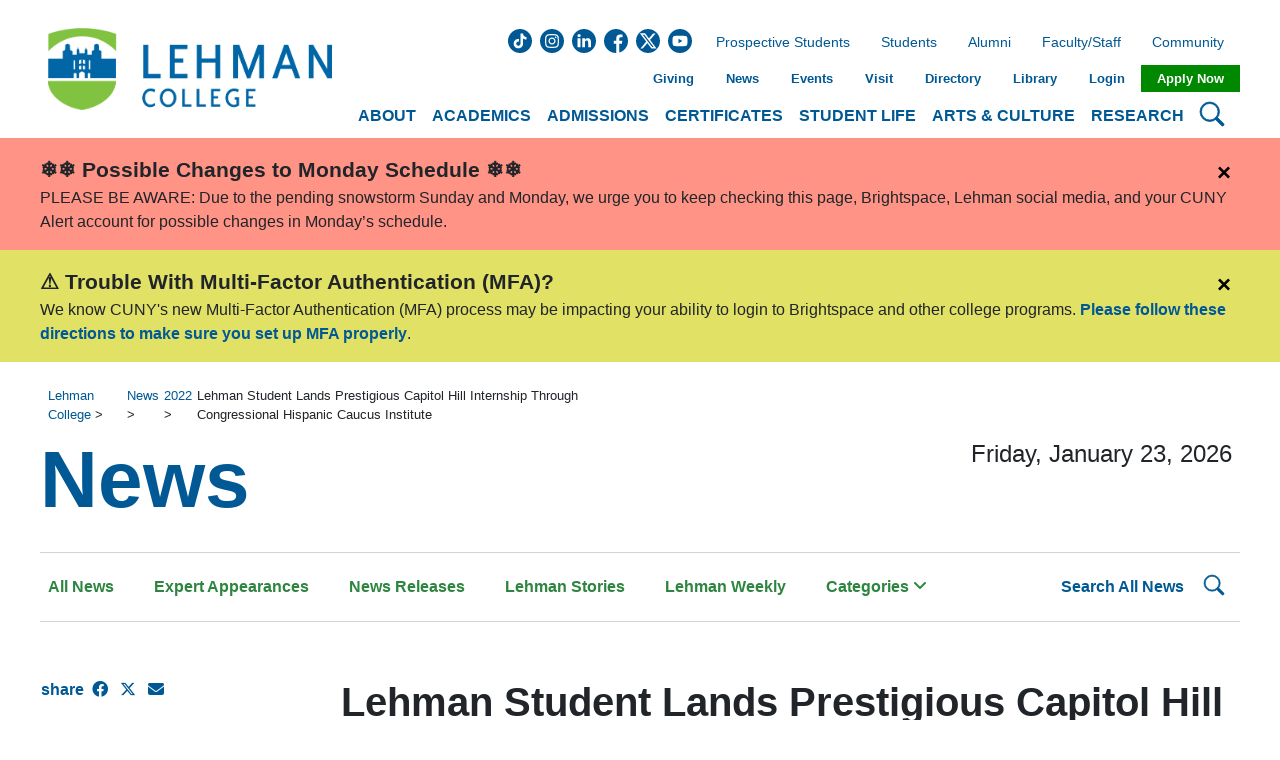

--- FILE ---
content_type: text/html; charset=UTF-8
request_url: https://www.lehman.edu/news/2022/Lehman-Student-Lands-Prestigious-Capitol-Hill-Internship-Through-Congressional-H.php
body_size: 111751
content:
<!doctype html>
<html lang="en">
<head>
  <!-- Global site tag (gtag.js) - Google Analytics -->
<script async src="https://www.googletagmanager.com/gtag/js?id=G-J7T9DJSC6P"></script>
<script type="text/javascript" src="/media/Lehman-College-Website/Site-Assets/JavaScript/Google_Analytics_GA4_v1.js"></script>
<!-- Google Tag Manager -->
<script type="text/javascript" src="/media/Lehman-College-Website/Site-Assets/JavaScript/Google_Tag_Manager_v1.js"></script>
<!-- End Google Tag Manager -->

  <title>2022 | Lehman Student Lands Prestigious Capitol Hill Internship Through Congressional Hispanic Caucus Institute | Lehman College</title>
  <meta charset="UTF-8">
  <meta name="viewport" content="width=device-width, initial-scale=1.0">
  <meta http-equiv="X-UA-Compatible" content="ie=edge">
  <!--
  
  
  
  --><meta name="description" content="Lehman Student Lands Prestigious Capitol Hill Internship Through Congressional Hispanic Caucus Institute" />
<meta name="keywords" content="Genesis Vargas, Espaillat, Congressional Hispanic Caucus Institute, internship, Capitol Hill " />
<meta property="og:title" content="Lehman Student Lands Prestigious Capitol Hill Internship Through Congressional Hispanic Caucus Institute" />
<meta property="og:description" content="Lehman Student Lands Prestigious Capitol Hill Internship Through Congressional Hispanic Caucus Institute"/>
<meta property="og:image" content="/media/Lehman-College-Website/Site-Assets/Images/News/2022/image001-960x960.jpg"/>
<meta property="og:image:alt" content="Genesis Vargas Crop"/>
<meta property="og:url" content="/news/2022/Lehman-Student-Lands-Prestigious-Capitol-Hill-Internship-Through-Congressional-Hispanic-Caucus-Institute.php">
<meta property="twitter:title" content="Lehman Student Lands Prestigious Capitol Hill Internship Through Congressional Hispanic Caucus Institute" />
<meta property="twitter:description" content="Lehman Student Lands Prestigious Capitol Hill Internship Through Congressional Hispanic Caucus Institute"/>
<meta property="twitter:image" content="/media/Lehman-College-Website/Site-Assets/Images/News/2022/image001-960x960.jpg"/>
<meta property="twitter:image:alt" content="Genesis Vargas Crop"/>
  <meta property="fb:app_id" content="1599341944092599">
  <meta property="og:type" content="website">
  <meta name="author" content="Lehman College">
  <meta name="generator" content="Terminalfour">
  <meta name="google-site-verification" content="JQHJI5UUD6o8CW-BJEyDyocwI2MrilE8sHtXex7xDqw">
  <meta name="twitter:card" content="summary_large_image">
  <meta name="twitter:site" content="@LehmanCollege">
  <meta name="twitter:creator" content="@LehmanCollege">
	<link rel="stylesheet" href="https://cdnjs.cloudflare.com/ajax/libs/font-awesome/4.7.0/css/font-awesome.min.css">
  <link rel="stylesheet" href="https://cdnjs.cloudflare.com/ajax/libs/font-awesome/6.4.2/css/all.min.css">
  <link rel="stylesheet" href="/media/Lehman-College-Website/Site-Assets-2021/CSS/custom-homepage.css">
  <link rel="stylesheet" href="/media/Lehman-College-Website/PHP-News-Search/css/news-styles.css"> <!-- news styles -->
  <link rel="stylesheet" href="/media/Lehman-College-Website/Site-Assets-2021/CSS/style-1.css">
  <link rel="stylesheet" href="/media/Lehman-College-Website/PHP-Staff-Directory/search.css">
  <script src="https://cdnjs.cloudflare.com/ajax/libs/jquery/3.5.1/jquery.min.js"></script>
  <script src="//cdn.bc0a.com/autopilot/f00000000312545/autopilot_sdk.js"></script>
  
  <script>
  if ((document.location.pathname == '/' || document.location.pathname == '/index.php') && window.location.search == '?source=subway') {
    gtag('event', 'subway_event', {'url': 'lehman homepage'});
  }
</script>
</head>
<body>
<!-- Google Tag Manager (noscript) -->
<noscript><iframe src="https://www.googletagmanager.com/ns.html?id=GTM-TNFTB2K"
height="0" width="0" style="display:none;visibility:hidden"></iframe></noscript>
<!-- End Google Tag Manager (noscript) -->
<!-- START CONTENT TYPE - Header -->

<header class="header">
    <div class="header__grid">
        <div class="header__mobile">
            <div class="header__mobile__logo">
                <a href="/">
                    <img src="/media/Lehman-College-Website/Site-Assets-2021/Images/LehmanLogo_BlueGreen.png" alt="Lehman College Logo" />
                </a>
            </div>
            <div class="header__mobile__search">
                <button type="button">
                    <span class="sr-only">Search Lehman</span>
                    <svg viewBox="0 0 16 16" xmlns="http://www.w3.org/2000/svg">
                        <path fill-rule="evenodd" d="M10.442 10.442a1 1 0 0 1 1.415 0l3.85 3.85a1 1 0 0 1-1.414 1.415l-3.85-3.85a1 1 0 0 1 0-1.415z" />
                        <path fill-rule="evenodd" d="M6.5 12a5.5 5.5 0 1 0 0-11 5.5 5.5 0 0 0 0 11zM13 6.5a6.5 6.5 0 1 1-13 0 6.5 6.5 0 0 1 13 0z" />
                    </svg>
                </button>
            </div>
            <div class="header__mobile__nav">
                <button type="button">
                    <span class="sr-only">Open Main Menu</span>
                    <svg viewBox="0 0 16 16" xmlns="http://www.w3.org/2000/svg">
                        <path fill-rule="evenodd" d="M2.5 11.5A.5.5 0 0 1 3 11h10a.5.5 0 0 1 0 1H3a.5.5 0 0 1-.5-.5zm0-4A.5.5 0 0 1 3 7h10a.5.5 0 0 1 0 1H3a.5.5 0 0 1-.5-.5zm0-4A.5.5 0 0 1 3 3h10a.5.5 0 0 1 0 1H3a.5.5 0 0 1-.5-.5z" />
                    </svg>
                </button>
            </div>
            <div class="header__mobile__other">
                <button type="button">
                    <span class="sr-only">Open Secondary Menu</span>
                    <svg viewBox="0 0 16 16" xmlns="http://www.w3.org/2000/svg">
                        <path
                            d="M4.715 6.542L3.343 7.914a3 3 0 1 0 4.243 4.243l1.828-1.829A3 3 0 0 0 8.586 5.5L8 6.086a1.001 1.001 0 0 0-.154.199 2 2 0 0 1 .861 3.337L6.88 11.45a2 2 0 1 1-2.83-2.83l.793-.792a4.018 4.018 0 0 1-.128-1.287z"
                        />
                        <path d="M6.586 4.672A3 3 0 0 0 7.414 9.5l.775-.776a2 2 0 0 1-.896-3.346L9.12 3.55a2 2 0 0 1 2.83 2.83l-.793.792c.112.42.155.855.128 1.287l1.372-1.372a3 3 0 0 0-4.243-4.243L6.586 4.672z" />
                    </svg>
                </button>
            </div>
        </div>
        <div class="header__logo">
            <a href="/" title="Lehman College">
                <img src="/media/Lehman-College-Website/Site-Assets-2021/Images/LehmanLogo_BlueGreen.png" alt="Lehman College Logo" />
            </a>
        </div>
        <div class="header__nav">
            <div class="header__nav__top">
                <ul><li><a class="header__nav__top__btn" role="button" href="javascript:void(0)">About</a>
                            <div class="topNavMenu isHiden Not Set">
                                <div class="topNavMenu__img">
                                    <img src="/media/Lehman-College-Website/Content-Assets-2024/Images/About.jpg" alt="Old Gym building at Lehman College">
                                </div>
                                <div class="topNavMenu__desc">
                                    <p>With six schools offering dozens of majors and minors, students have infinite possibilities to determine their future.</p>
                                </div>
                                <div class="topNavMenu__block"><p>About Lehman</p><ul>
<li><a href="https://lehman.edu/quick-links/">A-Z (Quick Links)</a></li>
<li><a href="https://www.lehman.edu/about/">About</a></li>
<li><a href="https://www.lehman.cuny.edu/institutional-effectiveness/accreditation.php">Accreditation &amp; Membership</a></li>
<li><a href="/about/fast-facts/">Lehman Facts</a></li>
<li><a href="/admissions/maps-and-directions/">Maps &amp; Directions</a></li>
<li><a href="/about/mission/">Mission, Vision &amp; Values</a></li>
<li><a href="/public-safety/">Public Safety</a></li>
<li><a href="https://www.lehman.edu/strategic-planning/">Strategic Plan</a></li>
<li><a href="/about/lehman-legacy/historic-campus/">The Lehman Legacy</a></li>
</ul></div>
                                <div class="topNavMenu__block"><p>Administration</p><ul>
<li><a href="/president/">Office of The President</a></li>
<li><a href="/administration/">Administration &amp; Finance</a></li>
<li><a href="/communications-marketing/">Communications &amp; Marketing</a></li>
<li><a href="/compliance-diversity/">Compliance &amp; Diversity</a></li>
<li><a href="/enrollment-management/">Enrollment Management</a></li>
<li><a href="/spair/">Institutional Research</a></li>
</ul></div>
                                <div class="topNavMenu__block"><p>Governance</p><ul>
<li><a href="https://www.lehman.edu/academics/policies.php">College Policies</a></li>
<li><a href="https://www.lehman.edu/college-senate">College Senate </a></li>
<li><a href="/about/governance/faculty-meetings/">General Faculty Meeting</a></li>
</ul></div>
                            </div>
                        </li><li><a class="header__nav__top__btn" role="button" href="javascript:void(0)">Academics</a>
                            <div class="topNavMenu isHiden moveToRight">
                                <div class="topNavMenu__img">
                                    <img src="/media/Lehman-College-Website/Content-Assets-2024/Images/Academics.jpg" alt="Students in meeting">
                                </div>
                                <div class="topNavMenu__desc">
                                    <p>Undergraduate, Graduate, and Adult Learners can all find a place to learn and grow at Lehman.</p>
                                </div>
                                <div class="topNavMenu__block"><p>Schools</p><ul>
<li><a href="https://www.lehman.edu/academics/arts-humanities/">Arts &amp; Humanities</a></li>
<li><a href="https://www.lehman.edu/academics/business/">Business</a></li>
<li><a href="https://www.lehman.edu/continuing-professional-studies-school/">Continuing &amp; Professional Studies</a></li>
<li><a href="https://www.lehman.edu/academics/education/">Education</a></li>
<li><a href="https://lehman.edu/academics/health-human-services-nursing/">Health Sciences, Human Services &amp; Nursing</a></li>
<li><a href="https://www.lehman.edu/academics/natural-social-sciences/">Natural &amp; Social Sciences</a></li>
</ul></div>
                                <div class="topNavMenu__block"><p>Learning at Lehman</p><ul>
<li><a href="https://lehman.edu/academics">Academics Home</a></li>
<li><a href="https://lehman-undergraduate.catalog.cuny.edu">Undergraduate Bulletin</a></li>
<li><a href="https://lehman.edu/academics/graduate-programs.php">Graduate Home</a></li>
<li><a href="https://lehman-graduate.catalog.cuny.edu">Graduate Bulletin</a></li>
<li><a href="https://lehman.edu/academics/adp/">Adult Students</a></li>
<li><a href="https://lehman.edu/academics/academic-programs.php/">Degrees &amp; Certificates</a></li>
<li><a href="https://lehman.edu/online/">Lehman Online</a></li>
<li><a href="https://lehman.edu/academics/study-abroad/index.php">Study Abroad</a></li>
<li><a href="https://lehman.edu/special-academic-sessions/summer">Summer at Lehman</a></li>
</ul></div>
                                <div class="topNavMenu__block"><p>Academic Offices</p><ul>
<li><a href="https://lehman.edu/advising/">Academic Advisement</a></li>
<li><a href="https://www.lehman.edu/academics/departments-programs.php#depts">Academic Departments</a></li>
<li><a href="https://www.lehman.edu/office-academic-programs/">Academic Programs &amp; Educational Effectiveness</a></li>
<li><a href="https://www.lehman.edu/academics/tutoring-academic-support.php">Academic Support Services</a></li>
<li><a href="/ctl/">Center for Teaching and Learning</a></li>
<li><a href="https://lehman.edu/provost/">Office of the Provost</a></li>
<li><a href="/registrar/">Office of the Registrar</a></li>
<li><a href="https://www.lehman.edu/about/office-hours/index.php">Student Services</a></li>
</ul></div>
                            </div>
                        </li><li><a class="header__nav__top__btn" role="button" href="javascript:void(0)">Admissions</a>
                            <div class="topNavMenu isHiden Not Set">
                                <div class="topNavMenu__img">
                                    <img src="/media/Lehman-College-Website/Content-Assets-2024/Images/Admission.jpg" alt="Students sitting at a table">
                                </div>
                                <div class="topNavMenu__desc">
                                    <p>Our admissions advisors are here to answer your questions and guide you each step of the way.</p>
                                </div>
                                <div class="topNavMenu__block"><p>Getting Started</p><ul>
<li><a href="https://lehman.edu/admissions/">Admissions Home</a></li>
<li><a href="https://www.lehman.edu/academics/academic-programs.php">Academic Programs</a></li>
<li><a href="https://globalsearch.cuny.edu/CFGlobalSearchTool/CFSearchToolController">Class Search</a></li>
<li><a href="https://www.lehman.cuny.edu/admissions/connect-with-admissions/">Connect with Us</a></li>
<!--li><a href="https://www.lehman.edu/academics/degree-maps/">Degree Maps</a></li-->
<li><a href="https://www.flipsnack.com/lehmancuny/lehman-college-fast-facts/full-view.html" target="_blank" rel="noopener">Fast Facts&nbsp;</a></li>
<li><a href="http://www.lehman.edu/financial-aid">Financial Aid</a></li>
<li><a href="https://www.lehman.edu/scholarships/">Scholarships</a></li>
<li><a href="/administration/business-office/bursar-office/tuition-and-fees/">Tuition</a></li>
<li><a href="https://welcome.lehman.cuny.edu/portal/undergraduate-admissions-events?tab=tours" target="_blank" rel="noopener">Schedule a Tour</a></li>
<li><a href="https://www.youvisit.com/tour/lehman?pl=v">Virtual Tour</a></li>
<li><a href="https://www.lehman.edu/admissions/maps-and-directions/">Directions</a></li>
</ul></div>
                                <div class="topNavMenu__block"><p>Undergraduate</p><ul>
<li><a href="https://lehman.edu/admissions/undergraduate-admissions">Undergraduate Home</a></li>
<li><a href="https://lehman.edu/admissions/undergraduate-admissions/undergraduate-applications/" target="_blank" rel="noopener">Apply</a></li>
<li><a href="https://lehman.edu/admissions/undergraduate-faqs/">FAQs</a></li>
<li><a href="/admissions/transfer-admissions/">Transfer Students</a></li>
<li><a href="https://welcome.lehman.cuny.edu/portal/undergraduate-admissions-events?tab=info-sessions">Information Sessions</a></li>
<li><a href="https://welcome.lehman.cuny.edu/portal/undergraduate-admissions-events?tab=advisor" target="_blank" rel="noopener">Counselor Appointments</a></li>
<li><a href="https://www.lehman.edu/academics/adp">Adult Students</a></li>
<li><a href="/admissions/undergraduate-admissions/Request-Undergraduate-Information/">Request Information</a></li>
<li><a href="https://www.flipsnack.com/lehmancuny/lehman-college-undergraduate-programs/full-view.html" target="_blank" rel="noopener">Undergraduate Brochure</a></li>
</ul></div>
                                <div class="topNavMenu__block"><p>Graduate</p><ul>
<li><a href="https://www.lehman.cuny.edu/graduate-admissions">Graduate Home</a></li>
<li><a href="/admissions/graduate-admissions/grad-apply-now/">Apply</a></li>
<li><a href="https://lehman.edu/admissions/graduate-faqs/">FAQs</a></li>
<li><a href="https://www.lehman.edu/admissions/graduate-admissions/events/">Information Sessions</a></li>
<li><a href="https://welcome.lehman.cuny.edu/register/?id=1218a952-ab9b-4939-b97f-c1ed6812b581" target="_blank" rel="noopener">Request Information</a></li>
<li><a href="https://www.lehman.edu/continuing-professional-studies-school/" target="_blank" rel="noopener">Adult Students</a></li>
<li><a href="https://www.flipsnack.com/lehmancuny/lehman-college-graduate-programs.html" target="_blank" rel="noopener">Graduate Brochure</a></li>
</ul></div>
                            </div>
                        </li><li><a class="header__nav__top__btn" role="button" href="javascript:void(0)">Certificates</a>
                            <div class="topNavMenu isHiden Not Set">
                                <div class="topNavMenu__img">
                                    <img src="/media/Lehman-College-Website/Content-Assets-2024/Images/Certificates.jpg" alt="Nursing student">
                                </div>
                                <div class="topNavMenu__desc">
                                    <p>Expand and extend your skills to advance your career or open new opportunities.</p>
                                </div>
                                <div class="topNavMenu__block"><p>Arts & Humanities</p><ul>
<li><a href="https://lehman.edu/online/areas-of-study/latino-and-lat-american-and-caribbean-studies-ba/">Latino Studies</a></li>
</ul>
<p class="mt-3">Natural and Social Sciences</p>
<ul>
<li><a href="/academics/natural-social-sciences/earth-environment-geospatial-sciences/Programs/geographic-information-science/">Geographic Information Science (GISc)</a></li>
<li><a href="/academics/natural-social-sciences/earth-environment-geospatial-sciences/Programs/geographic-information-science/">Advanced Certificate in GISc</a></li>
</ul>
<p class="mt-3">Health Sciences, Human Services and Nursing</p>
<ul>
<li><a href="https://lehman-undergraduate.catalog.cuny.edu/programs/SPL-CERT">Speech-Language Pathology</a></li>
<li><a href="https://lehman-graduate.catalog.cuny.edu/programs/BSP-ADVCRT">Bilingual Speech-Language Pathology</a></li>
</ul></div>
                                <div class="topNavMenu__block"><p>Continuing & Professional Studies</p><ul>
<li><a href="/academics/continuing-education/learn-more/accountant-assistant/">Accounting Assistant</a></li>
<li><a href="/academics/continuing-education/learn-more/certified-clinical-medical-assistant/">Certified Clinical Medical Assistant</a></li>
<li><a href="/academics/continuing-education/learn-more/certified-nursing-assistant/">Certified Nursing Assistant</a></li>
<li><a href="/academics/continuing-education/learn-more/a-plus-computer-technician-program/">CompTIA IT Certifications</a></li>
<li><a href="/academics/continuing-education/learn-more/Productivity-skill-up-challenge/">Digital Marketing</a></li>
<li><a href="/academics/continuing-education/learn-more/medical-surgical-coding-billing/">Medical Biller &amp; Coder</a></li>
<li><a href="/academics/continuing-education/learn-more/care-coordinator/">Patient Care Coordinator</a></li>
<li><a href="/academics/continuing-education/learn-more/real-estate-notary/">Real Estate &amp; Notary</a></li>
<li><a href="/academics/continuing-education/learn-more/alcoholism-and-substance-abuse-counselor/">Substance Abuse Counselor (CASAC)</a></li>
</ul></div>
                                <div class="topNavMenu__block"><p>Education</p><ul>
<li><a href="/academics/education/certificates-exams/teacher-certification/">Teacher</a></li>
<li><a href="/academics/education/certificates-exams/leadership-certification/">Leadership</a></li>
<li><a href="/academics/education/certificates-exams/counseling-certification/">Counseling</a></li>
<li><a href="https://lehman.edu/online/areas-of-study/online-programs/cert-infant-toddler-program/">Infant Toddler</a></li>
<li><a href="https://lehman.edu/online/areas-of-study/teacher-leadership-adv-cert-with-online-option/">Teacher Leadership</a></li>
<li><a href="https://lehman.edu/online/areas-of-study/online-programs/bilingual-ed-b12/">Bilingual Education Extension, Grades 5-12</a></li>
<li><a href="https://lehman.edu/online/areas-of-study/online-programs/bilingual-ed-b12/">Bilingual Education Extension, Grades Birth - 6</a></li>
<li><a href="https://lehman.edu/online/areas-of-study/online-programs/Online-Human-Rights-Justice/">Human Rights Education &amp; Transformative Justice</a></li>
</ul></div>
                            </div>
                        </li><li><a class="header__nav__top__btn" role="button" href="javascript:void(0)">Student Life</a>
                            <div class="topNavMenu isHiden moveToRight">
                                <div class="topNavMenu__img">
                                    <img src="/media/Lehman-College-Website/Content-Assets-2024/Images/Student-Life.jpg" alt="Students in a school a Student Life event">
                                </div>
                                <div class="topNavMenu__desc">
                                    <p>From clubs, athletics, and cultural events, to academic, mental health, and social support, Lehman has you covered.</p>
                                </div>
                                <div class="topNavMenu__block"><p>Campus Community</p><ul>
<li><a href="https://lehmanathletics.com/">Athletics</a></li>
<li><a href="/student-affairs/office-campus-life/clubs-and-organizations/">Clubs &amp; Organizations</a></li>
<li><a href="/student-affairs/office-campus-life/new-student-orientation/">New Student Orientation</a></li>
<li><a href="https://www.lehman.edu/sga/">Student Government</a></li>
<li><a href="https://www.lehman.edu/student-life/">Student Life</a></li>
</ul></div>
                                <div class="topNavMenu__block"><p>Student Services</p><ul>
<li><a href="/student-affairs/">Student Affairs</a></li>
<li><a href="http://www.lehman.edu/career-services/index.php">Career Exploration &amp; Development Center</a></li>
<li><a href="https://www.lehman.edu/child-care-center/index.php">Child Care Center</a></li>
<li><a href="http://www.lehman.edu/student-disability-services/">Disability Services</a></li>
<li><a href="https://www.lehman.edu/about/office-hours/index.php">Student Services</a></li>
<li><a href="https://lehman.edu/academics/tutoring-academic-support.php">Tutoring &amp; Academic Support Services</a></li>
<li><a href="/student-affairs/office-campus-life/voter-information/">Voter Registration Information</a></li>
</ul></div>
                                <div class="topNavMenu__block"><p>Health & Wellness</p><ul>
<li><a href="/student-affairs/basic-needs-center/">Basic Needs Center</a></li>
<li><a href="/student-affairs/counseling-center/">Counseling Center</a></li>
<li><a href="/student-affairs/basic-needs-center/food-bank/">Food Bank</a></li>
<li><a href="https://www.lehman.edu/student-health-center/">Health &amp; Wellness Center</a></li>
</ul></div>
                            </div>
                        </li><li><a class="header__nav__top__btn" role="button" href="javascript:void(0)">Arts &amp; Culture</a>
                            <div class="topNavMenu isHiden Not Set">
                                <div class="topNavMenu__img">
                                    <img src="/media/Lehman-College-Website/Content-Assets-2024/Images/Arts-and-Culture.jpg" alt="People dancing">
                                </div>
                                <div class="topNavMenu__desc">
                                    <p>Be the star or attend a great performance.</p>
                                </div>
                                <div class="topNavMenu__block"><p>Music & Performing Arts</p><ul>
<li><a href="https://www.lehmancenter.org/">Lehman Center for the Performing Arts</a></li>
<li><span> </span><a href="http://www.lehmanstages.org/">Lehman Stages</a></li>
<li><a href="https://lehman.edu/academics/arts-humanities/music-multimedia-theatre-dance/index.php">Music, Multimedia, Theatre, &amp; Dance Department</a></li>
</ul></div>
                                <div class="topNavMenu__block"><p>Visual Arts</p><ul>
<li><a href="https://lehman.edu/academics/arts-humanities/art/">Art Academic Department</a></li>
<li><span> </span><a href="http://www.lehmangallery.org/">Art Gallery</a></li>
</ul></div>
                                <div class="topNavMenu__block"><p>Culture</p><ul>
<li><a href="https://www.flipsnack.com/lehmancuny/art-and-architecture-on-lehman-college-s-beautiful-campus" target="_blank" rel="noopener">Art &amp; Architecture Highlights</a></li>
<li><a href="http://www.bronxnet.org/">BronxNet</a></li>
<li><a href="/cuny-mexican-studies-institute/">CUNY Mexican Studies Institute</a></li>
<li><a href="https://www.lehman.edu/mmc/">Multimedia Center</a></li>
<li><a href="https://www.lehman.edu/mmc/facilities.php">Multimedia Center Facilities</a></li>
</ul></div>
                            </div>
                        </li><li><a class="header__nav__top__btn" role="button" href="javascript:void(0)">Research</a>
                            <div class="topNavMenu isHiden moveToRight">
                                <div class="topNavMenu__img">
                                    <img src="/media/Lehman-College-Website/Content-Assets-2024/Images/Research.jpg" alt="Students taking care of plants">
                                </div>
                                <div class="topNavMenu__desc">
                                    <p>Working with their students, dozens of faculty receive millions of dollars in research grants.</p>
                                </div>
                                <div class="topNavMenu__block"><p>Student & Faculty Research</p><ul>
<li><a href="https://lehman.edu/library">Library</a></li>
<!--li><a href="https://www.lehman.edu/provost/faculty-excellence.php">Faculty Excellence</a></li-->
<li><a href="/president/oracle/">Research Administration (ORACLE)</a></li>
<li><a href="https://academicworks.cuny.edu/le_pubs/">Publications</a></li>
<li><a href="https://www.lehman.edu/reach/">REACH</a></li>
<li><a href="https://www.lehman.edu/research-at-lehman/">Research at Lehman</a></li>
<li><a href="/academics/natural-social-sciences/student-research-opportunites/">Student Research Opportunities</a></li>
</ul></div>
                                <div class="topNavMenu__block"><p>Centers, Labs & Institutes</p><ul>
<li><a href="/academics/business/bloomberg-lab/">Bloomberg Finance &amp; Business Lab</a></li>
<li><a href="https://lehman.edu/techincubator/">Bronx Tech Incubator</a></li>
<li><a href="https://www.lehman.edu/cuny-institute-health-equity/">CUNY Institute for Health Equity</a></li>
<li><a href="/cuny-mexican-studies-institute/">CUNY Mexican Studies Institute</a></li>
<li><a href="https://www.lehman.edu/human-rights-peace-studies/">Human Rights &amp; Peace Studies</a></li>
<li><a href="/academics/health-human-services-nursing/speech-language-hearing-sciences/">Speech &amp; Hearing Center</a></li>
<li><a href="https://www.thebronxinstitute.org/">The Bronx Institute</a></li>
</ul></div>
                                
                            </div>
                        </li></ul>
            </div>
            <div class="header__nav__search">
                <button type="button">
                    <span class="sr-only">Search Lehman College</span>
                    <svg viewBox="0 0 16 16" xmlns="http://www.w3.org/2000/svg">
                        <path fill-rule="evenodd" d="M10.442 10.442a1 1 0 0 1 1.415 0l3.85 3.85a1 1 0 0 1-1.414 1.415l-3.85-3.85a1 1 0 0 1 0-1.415z" />
                        <path fill-rule="evenodd" d="M6.5 12a5.5 5.5 0 1 0 0-11 5.5 5.5 0 0 0 0 11zM13 6.5a6.5 6.5 0 1 1-13 0 6.5 6.5 0 0 1 13 0z" />
                    </svg>
                </button>
            </div>
        </div>
      
<!--Search Box Nav Object -->
      <div class="header__searchForm">
  <button type="button" class="close" aria-label="Close">
    <span aria-hidden="true">&times;</span>
  </button>
  <div class="header__searchForm__wrapper">
    <div class="input-group">
      <label class="sr-only" for="input-search">Search</label>
      <input autocomplete="off" type="text" class="form-control" id="input-search" name="input-search" placeholder="Search..." title="search" aria-label="search" spellcheck="false">
      <button id="clear-search" type="button" class="btn bg-transparent" aria-label="Clear">
        <i class="fa fa-times"></i>
      </button>
      <button id="go-search" class="gsc-search-button gsc-search-button-v2">
        <svg width="13" height="13" viewBox="0 0 13 13">
          <title>search</title>
          <path d="m4.8495 7.8226c0.82666 0 1.5262-0.29146 2.0985-0.87438 0.57232-0.58292 0.86378-1.2877 0.87438-2.1144 0.010599-0.82666-0.28086-1.5262-0.87438-2.0985-0.59352-0.57232-1.293-0.86378-2.0985-0.87438-0.8055-0.010599-1.5103 0.28086-2.1144 0.87438-0.60414 0.59352-0.8956 1.293-0.87438 2.0985 0.021197 0.8055 0.31266 1.5103 0.87438 2.1144 0.56172 0.60414 1.2665 0.8956 2.1144 0.87438zm4.4695 0.2115 3.681 3.6819-1.259 1.284-3.6817-3.7 0.0019784-0.69479-0.090043-0.098846c-0.87973 0.76087-1.92 1.1413-3.1207 1.1413-1.3553 0-2.5025-0.46363-3.4417-1.3909s-1.4088-2.0686-1.4088-3.4239c0-1.3553 0.4696-2.4966 1.4088-3.4239 0.9392-0.92727 2.0864-1.3969 3.4417-1.4088 1.3553-0.011889 2.4906 0.45771 3.406 1.4088 0.9154 0.95107 1.379 2.0924 1.3909 3.4239 0 1.2126-0.38043 2.2588-1.1413 3.1385l0.098834 0.090049z"></path>
        </svg>
      </button>
    </div>
  </div>
</div>
      
        <div class="header__other">
            <div class="header__other__social">
                            <a target="_blank" href="https://www.tiktok.com/@lehman.college">
                    <svg xmlns="http://www.w3.org/2000/svg" viewBox="0 0 512 512">
                        <title>Tik Tok</title>
                        <path d="M424.86,448.28C270.42,583.46,27.59,491.1,2.08,288.39-21.56,100.54,160.6-47.77,340.05,14.37c184.23,63.79,232.14,304.95,84.81,433.91ZM321.72,95.76h-56.39v219.44c0,6.17-4.17,16.83-7.67,21.98-19.43,28.66-63.57,25.35-77.7-6.37-15.87-35.61,17.21-71.71,53.98-61.25v-56.68c-1.24-.99-4.33-1.31-6.11-1.45-80.97-6.17-135.82,83.32-93.76,153.06,52.76,87.47,186.74,49.08,187.68-51.6l-.02-111.35c20.56,17.47,48.66,23.32,74.98,25.58v-55.81c-12.14-.56-24.26-2.84-35.27-8.04-25.56-12.07-39.67-39.85-39.72-67.53Z"/>
                    </svg>
                </a>
              <a target="_blank" href="https://www.instagram.com/lehmancuny">
                    <svg xmlns="http://www.w3.org/2000/svg" viewBox="0 0 512 512">
                        <title>Instagram</title>
                        <path d="m305 256c0 27.0625-21.9375 49-49 49s-49-21.9375-49-49 21.9375-49 49-49 49 21.9375 49 49zm0 0" />
                        <path
                            d="m370.59375 169.304688c-2.355469-6.382813-6.113281-12.160157-10.996094-16.902344-4.742187-4.882813-10.515625-8.640625-16.902344-10.996094-5.179687-2.011719-12.960937-4.40625-27.292968-5.058594-15.503906-.707031-20.152344-.859375-59.402344-.859375-39.253906 0-43.902344.148438-59.402344.855469-14.332031.65625-22.117187 3.050781-27.292968 5.0625-6.386719 2.355469-12.164063 6.113281-16.902344 10.996094-4.882813 4.742187-8.640625 10.515625-11 16.902344-2.011719 5.179687-4.40625 12.964843-5.058594 27.296874-.707031 15.5-.859375 20.148438-.859375 59.402344 0 39.25.152344 43.898438.859375 59.402344.652344 14.332031 3.046875 22.113281 5.058594 27.292969 2.359375 6.386719 6.113281 12.160156 10.996094 16.902343 4.742187 4.882813 10.515624 8.640626 16.902343 10.996094 5.179688 2.015625 12.964844 4.410156 27.296875 5.0625 15.5.707032 20.144532.855469 59.398438.855469 39.257812 0 43.90625-.148437 59.402344-.855469 14.332031-.652344 22.117187-3.046875 27.296874-5.0625 12.820313-4.945312 22.953126-15.078125 27.898438-27.898437 2.011719-5.179688 4.40625-12.960938 5.0625-27.292969.707031-15.503906.855469-20.152344.855469-59.402344 0-39.253906-.148438-43.902344-.855469-59.402344-.652344-14.332031-3.046875-22.117187-5.0625-27.296874zm-114.59375 162.179687c-41.691406 0-75.488281-33.792969-75.488281-75.484375s33.796875-75.484375 75.488281-75.484375c41.6875 0 75.484375 33.792969 75.484375 75.484375s-33.796875 75.484375-75.484375 75.484375zm78.46875-136.3125c-9.742188 0-17.640625-7.898437-17.640625-17.640625s7.898437-17.640625 17.640625-17.640625 17.640625 7.898437 17.640625 17.640625c-.003906 9.742188-7.898437 17.640625-17.640625 17.640625zm0 0"
                        />
                        <path
                            d="m256 0c-141.363281 0-256 114.636719-256 256s114.636719 256 256 256 256-114.636719 256-256-114.636719-256-256-256zm146.113281 316.605469c-.710937 15.648437-3.199219 26.332031-6.832031 35.683593-7.636719 19.746094-23.246094 35.355469-42.992188 42.992188-9.347656 3.632812-20.035156 6.117188-35.679687 6.832031-15.675781.714844-20.683594.886719-60.605469.886719-39.925781 0-44.929687-.171875-60.609375-.886719-15.644531-.714843-26.332031-3.199219-35.679687-6.832031-9.8125-3.691406-18.695313-9.476562-26.039063-16.957031-7.476562-7.339844-13.261719-16.226563-16.953125-26.035157-3.632812-9.347656-6.121094-20.035156-6.832031-35.679687-.722656-15.679687-.890625-20.6875-.890625-60.609375s.167969-44.929688.886719-60.605469c.710937-15.648437 3.195312-26.332031 6.828125-35.683593 3.691406-9.808594 9.480468-18.695313 16.960937-26.035157 7.339844-7.480469 16.226563-13.265625 26.035157-16.957031 9.351562-3.632812 20.035156-6.117188 35.683593-6.832031 15.675781-.714844 20.683594-.886719 60.605469-.886719s44.929688.171875 60.605469.890625c15.648437.710937 26.332031 3.195313 35.683593 6.824219 9.808594 3.691406 18.695313 9.480468 26.039063 16.960937 7.476563 7.34375 13.265625 16.226563 16.953125 26.035157 3.636719 9.351562 6.121094 20.035156 6.835938 35.683593.714843 15.675781.882812 20.683594.882812 60.605469s-.167969 44.929688-.886719 60.605469zm0 0"
                        />
                    </svg>
                </a>
              <a target="_blank" href="https://www.linkedin.com/school/lehman-college-cuny">
                    <svg xmlns="http://www.w3.org/2000/svg" viewBox="0 0 512 512">
                        <title>Linkedin</title>
                        <path
                            d="m256 0c-141.363281 0-256 114.636719-256 256s114.636719 256 256 256 256-114.636719 256-256-114.636719-256-256-256zm-74.390625 387h-62.347656v-187.574219h62.347656zm-31.171875-213.1875h-.40625c-20.921875 0-34.453125-14.402344-34.453125-32.402344 0-18.40625 13.945313-32.410156 35.273437-32.410156 21.328126 0 34.453126 14.003906 34.859376 32.410156 0 18-13.53125 32.402344-35.273438 32.402344zm255.984375 213.1875h-62.339844v-100.347656c0-25.21875-9.027343-42.417969-31.585937-42.417969-17.222656 0-27.480469 11.601563-31.988282 22.800781-1.648437 4.007813-2.050781 9.609375-2.050781 15.214844v104.75h-62.34375s.816407-169.976562 0-187.574219h62.34375v26.558594c8.285157-12.78125 23.109375-30.960937 56.1875-30.960937 41.019531 0 71.777344 26.808593 71.777344 84.421874zm0 0"
                        />
                    </svg>
                </a>
                <a target="_blank" href="https://www.facebook.com/LehmanCUNY">
                    <svg xmlns="http://www.w3.org/2000/svg" viewBox="0 0 512 512">
                        <title>Facebook</title>
                        <path
                            d="m512 256c0-141.4-114.6-256-256-256s-256 114.6-256 256 114.6 256 256 256c1.5 0 3 0 4.5-.1v-199.2h-55v-64.1h55v-47.2c0-54.7 33.4-84.5 82.2-84.5 23.4 0 43.5 1.7 49.3 2.5v57.2h-33.6c-26.5 0-31.7 12.6-31.7 31.1v40.8h63.5l-8.3 64.1h-55.2v189.5c107-30.7 185.3-129.2 185.3-246.1z"
                        />
                    </svg>
                </a>
                <a target="_blank" href="https://twitter.com/LehmanCollege">
<svg version="1.1" xmlns="http://www.w3.org/2000/svg" xmlns:xlink="http://www.w3.org/1999/xlink" x="0px" y="0px"
	 viewBox="0 0 512 512" style="enable-background:new 0 0 512 512;" xml:space="preserve">
	 <title>X</title>
<g id="Layer_1">
	<circle cx="256" cy="256" r="255.2"/>
	<polygon class="twitter-0" points="84,92.7 194.4,92.7 436.2,414.7 328.5,414.7 	"/>
	<polygon class="twitter-0" points="95.9,414.7 145.2,414.7 416.1,97.3 362.3,97.3 	"/>
	<polygon points="144.2,123.7 179.8,123.7 376.9,385.5 344.9,385.5 	"/>
</g>
<g id="Layer_2" class="twitter-1">
	<path class="twitter-2" d="M512,256C512,114.6,397.4,0,256,0S0,114.6,0,256s114.6,256,256,256c1.5,0,3,0,4.5-0.1V312.7h-55v-64.1h55
		v-47.2c0-54.7,33.4-84.5,82.2-84.5c23.4,0,43.5,1.7,49.3,2.5v57.2h-33.6c-26.5,0-31.7,12.6-31.7,31.1v40.8h63.5l-8.3,64.1h-55.2
		v189.5C433.7,471.4,512,372.9,512,256z"/>
</g>
</svg>
                </a>
                <a target="_blank" href="https://www.youtube.com/user/LehmanCollege">
                    <svg xmlns="http://www.w3.org/2000/svg" viewBox="0 0 512 512">
                        <title>Youtube</title>
                        <path d="m224.113281 303.960938 83.273438-47.960938-83.273438-47.960938zm0 0" />
                        <path
                            d="m256 0c-141.363281 0-256 114.636719-256 256s114.636719 256 256 256 256-114.636719 256-256-114.636719-256-256-256zm159.960938 256.261719s0 51.917969-6.585938 76.953125c-3.691406 13.703125-14.496094 24.507812-28.199219 28.195312-25.035156 6.589844-125.175781 6.589844-125.175781 6.589844s-99.878906 0-125.175781-6.851562c-13.703125-3.6875-24.507813-14.496094-28.199219-28.199219-6.589844-24.769531-6.589844-76.949219-6.589844-76.949219s0-51.914062 6.589844-76.949219c3.6875-13.703125 14.757812-24.773437 28.199219-28.460937 25.035156-6.589844 125.175781-6.589844 125.175781-6.589844s100.140625 0 125.175781 6.851562c13.703125 3.6875 24.507813 14.496094 28.199219 28.199219 6.851562 25.035157 6.585938 77.210938 6.585938 77.210938zm0 0"
                        />
                    </svg>
                </a>
            </div>
            <div class="header__other__top">
                <ul>
                    <li tabindex="0">
    Prospective Students
    <div class="otherMenu">
        <div class="otherMenu__block">
            <ul>
<li><a href="https://www.lehman.edu/academics/academic-programs.php">Academic Programs</a></li>
<li><a href="/administration/business-office/bursar-office/tuition-and-fees/">Tuition &amp; Fees</a></li>
</ul>
        </div>
        <div class="otherMenu__block">
            <ul>
<li><a href="https://www.lehman.edu/campus-life">Student Life</a></li>
<li><a href="https://lehman.edu/admissions">Admissions</a></li>
</ul>
        </div>
        <div class="otherMenu__block">
            <ul>
<li><a href="/admissions/transfer-admissions/">Transfer Students</a></li>
<li><a href="https://welcome.lehman.cuny.edu/portal/undergraduate-admissions-events?tab=tours" target="_blank" rel="noopener">Visit Campus</a></li>
</ul>
        </div>
        <div class="otherMenu__block"><ul>
<li><a href="https://www.youvisit.com/tour/lehman?pl=v">Virtual Tour</a></li>
<li><a href="https://www.lehman.cuny.edu/admissions/connect-with-admissions/">Connect with us</a></li>
</ul></div>
        <button type="button" class="close" aria-label="Close">
            <span aria-hidden="true">&times;</span>
        </button>
    </div>
</li><li tabindex="0">
    Students
    <div class="otherMenu">
        <div class="otherMenu__block">
            <div style="font-weight: bold; text-align: center; padding: 16px 0 10px 0;">Technology</div>
<ul style="padding-top: 0px;">
<li><a href="https://login.microsoftonline.com/common/oauth2/authorize?client_id=00000002-0000-0ff1-ce00-000000000000&amp;redirect_uri=https%3a%2f%2foutlook.office365.com%2fowa%2f&amp;resource=00000002-0000-0ff1-ce00-000000000000&amp;response_mode=form_post&amp;response_type=code+id_token&amp;scope=openid&amp;msafed=0&amp;client-request-id=62740c92-aec3-417a-8d90-67f28be3c2e7&amp;protectedtoken=true&amp;domain_hint=lc.cuny.edu&amp;nonce=636443635457713342.dc3b81d5-3b77-4f07-b491-3d561b928364&amp;state=DctLDoAgDABR0EN4iiLYQnFhPAsfXaEmJsZ4e7t4sxutlOpFJ7SVKA4YiDCgJ8_sEGkytWCOrnrAzAy0W4ZMswOsPrg8T1EWLe8wXm8a13tL7VhaMeU5P7PV5wc">Check Your Email</a></li>
<li><a class="retired" href="https://bbhosted.cuny.edu/">Blackboard</a></li>
<li><a href="/itr/brightspace/">Brightspace</a> <span class="badge badge-warning">Live Now</span></li>
<li><a href="https://home.cunyfirst.cuny.edu/">CUNYfirst</a></li>
<li><a href="https://cuny.coursedog.com/#/login?continue=/">ScheduleBuilder</a></li>
<li><a href="https://landingpageprod.cuny.edu/land/main.jsp">DegreeWorks</a></li>
<li><a href="https://lehman360.lehman.edu/">Lehman360</a></li>
<li><a href="https://lehman-cuny.navigate.eab.com/app/#/authentication/remote/">Navigate</a></li>
<li><a href="https://kiosk.na1.qless.com/kiosk/app/home/100100000307">Laptop Loaner (Office of Digital Inclusion)</a></li>
<li><a href="https://www.lehman.edu/itr/help-desk.php">Help Desk / IT Center</a></li>
<li><a href="https://www.lehman.edu/itr/lehmanq/">LehmanQ</a></li>
<li><a href="https://lehman.edu/itr/student-workshops.php">IT Workshops</a></li>
</ul>
        </div>
        <div class="otherMenu__block">
            <div style="font-weight: bold; text-align: center; padding: 16px 0 10px 0;">Academic Progress</div>
<ul style="padding-top: 0px;">
<li><a href="https://lehman.edu/advising/">Academic Advisement</a></li>
<li><a href="/registrar/calendars/">Academic Calendar</a></li>
<li><a href="https://www.lehman.edu/registrar/index.php">Registrar</a></li>
<li><a href="https://www.lehman.edu/about/office-hours/index.php">Student Services</a></li>
<li><a href="https://www.lehman.edu/counseling-center/index.php">Counseling Center</a></li>
<li><a href="/registrar/Graduation-Information/undergraduate-graduation-information/">Apply for Graduation&nbsp;(Undergrad)</a></li>
<li><a href="/registrar/Graduation-Information/graduate-graduation-information/">Apply for Graduation (Grad)</a></li>
</ul>
        </div>
        <div class="otherMenu__block">
            <div style="font-weight: bold; text-align: center; padding: 16px 0 10px 0;">Explore Lehman</div>
<ul style="padding-top: 0px;">
<li><a href="https://www.lehman.edu/financial-aid">Financial Aid</a></li>
<li><a href="https://www.lehman.edu/scholarships">Scholarships</a></li>
<li><a href="/student-affairs/office-campus-life/new-student-orientation/">New Student Orientation</a></li>
<li><a href="https://www.lehman.edu/campus-life/">Student Life</a></li>
<li><a href="http://lehman.edu/career-services/index.php">The Career Exploration &amp; Development Center</a></li>
<li><a href="https://www.lehman.edu/cafeteria/">Cafeteria &amp; Dining Services</a></li>
<li><a href="https://www.lehman.edu/administration/business-office/campus-activities/parking.php">Parking Permit</a></li>
<li><a href="https://www.lehman.edu/child-care-center/index.php">Child Care Center</a></li>
</ul>
        </div>
        
        <button type="button" class="close" aria-label="Close">
            <span aria-hidden="true">&times;</span>
        </button>
    </div>
</li><li tabindex="0">
    Alumni
    <div class="otherMenu">
        <div class="otherMenu__block">
            <ul>
<li><a href="/alumni/">Alumni</a></li>
<li><a href="/giving/">Giving</a></li>
</ul>
        </div>
        <div class="otherMenu__block">
            <ul>
<li><a href="https://www.lehman.edu/events/?search=all&amp;day=06&amp;month=01&amp;year=2025&amp;keywords=&amp;past=&amp;categories%5B%5D=Audience%3EFriend+of+Lehman&amp;categories%5B%5D=Event+Category%3EAlumni&amp;categories%5B%5D=Event+Category%3EArts+%26+Culture&amp;categories%5B%5D=Event+Category%3EConcerts&amp;categories%5B%5D=Event+Category%3EExhibits&amp;categories%5B%5D=Event+Category%3EExpos&amp;categories%5B%5D=Event+Category%3EFestival+%26+Fairs&amp;categories%5B%5D=Event+Category%3EFilm+%26+Media+Screenings&amp;categories%5B%5D=Event+Category%3EKids+%26+Family&amp;categories%5B%5D=Event+Category%3ELive+Events&amp;categories%5B%5D=Event+Category%3ENetworking&amp;categories%5B%5D=Event+Type%3EAnniversary&amp;categories%5B%5D=Event+Type%3ECommunity&amp;categories%5B%5D=Event+Type%3ELehman+Gala&amp;submit=Submit"><span>Events</span></a></li>
<li><a href="/admissions/maps-and-directions/">Visit Campus</a></li>
<li><a href="https://lehman.textbookx.com/institutional/index.php?action=apparel-and-gifts#/apparel" target="_blank" rel="noopener">Merchandise</a></li>
</ul>
        </div>
        <div class="otherMenu__block">
            <ul>
<li><a href="https://lehmanathletics.com/"><span>Athletics</span></a><span></span></li>
<li><a href="/giving/about-advancement/">Institutional Advancement</a></li>
</ul>
        </div>
        
        <button type="button" class="close" aria-label="Close">
            <span aria-hidden="true">&times;</span>
        </button>
    </div>
</li><li tabindex="0">
    Faculty/Staff
    <div class="otherMenu">
        <div class="otherMenu__block">
            <ul>
<li><a href="http://www.lehman.cuny.edu/human-resources/">Human Resources</a></li>
<li><a href="http://outlook.office365.com/">Check Your Email</a></li>
<li><a class="retired" href="https://bbhosted.cuny.edu/">Blackboard</a></li>
<li><a href="/itr/brightspace/">Brightspace</a> <span class="badge badge-warning">Live Now</span></li>
</ul>
        </div>
        <div class="otherMenu__block">
            <ul>
<li><a href="https://home.cunyfirst.cuny.edu/">CUNYfirst</a></li>
<li><a href="https://lehman360.lehman.edu/">Lehman360</a></li>
<li><a href="https://www.lehman.edu/itr/help-desk.php">Help Desk / IT Center</a></li>
<li><a href="https://www.lehman.edu/itr/faculty-workshops.php">IT Workshops</a></li>
</ul>
        </div>
        <div class="otherMenu__block">
            <ul>
<li><a href="https://www.lehman.edu/faculty-staff/"><span>Faculty &amp; Staff Services</span></a></li>
<li><a href="/human-resources/payroll/#d.en.94567">Holiday Schedules</a></li>
<li><span> </span><a href="https://www.lehman.edu/administration/"><span>Administration &amp; Finance</span></a></li>
<li><a href="/administration/financial-operations/campus-office-services/print-shop/">Print Shop</a></li>
</ul>
        </div>
        <div class="otherMenu__block"><ul>
<li><a href="https://www.lehman.edu/compliance-diversity/index.php">Compliance &amp; Diversity</a></li>
<li><a href="https://www.lehman.edu/college-senate/index.php">College Senate</a></li>
<li><a href="http://facility.lehman.edu/webwr/">B&amp;G Work Order</a></li>
<li><a href="https://www.lehman.edu/administration/business-office/campus-activities/parking.php">Parking Permit</a></li>
</ul></div>
        <button type="button" class="close" aria-label="Close">
            <span aria-hidden="true">&times;</span>
        </button>
    </div>
</li><li tabindex="0">
    Community
    <div class="otherMenu">
        <div class="otherMenu__block">
            <ul>
<li><a href="https://lehmanathletics.com/sports/the-apex">APEX Gym Membership</a></li>
<li><a href="https://www.lehmancenter.org/">Lehman Center for the Performing Arts</a></li>
<li><a href="http://www.lehmanstages.org/">Lehman Stages</a></li>
<li><a href="https://www.lehman.edu/events/?search=all&amp;day=14&amp;month=05&amp;year=2024&amp;keywords=&amp;past=&amp;categories%5B%5D=Event+Category%3EMultimedia&amp;categories%5B%5D=Event+Category%3EMusic&amp;categories%5B%5D=Event+Category%3EPerforming+Arts+%26+Film&amp;categories%5B%5D=Event+Category%3ETheatre+%26+Dance&amp;submit=Submit">Campus Performances</a></li>
</ul>
        </div>
        <div class="otherMenu__block">
            <ul>
<li><a href="https://www.lehman.edu/events/?search=all&amp;day=15&amp;month=09&amp;year=2023&amp;keywords=&amp;past=&amp;categories%5B%5D=Event+Category%3ECommunity&amp;submit=Submit">Community Events</a></li>
<li><a href="https://lehmangallery.org/">Lehman Art Gallery</a></li>
<li><a href="/academics/health-human-services-nursing/speech-language-hearing-sciences/Speech-and-Hearing-Center/">Speech &amp; Hearing Center</a></li>
<li><a href="https://www.lehman.edu/continuing-professional-studies-school/">Continuing Education</a></li>
</ul>
        </div>
        <div class="otherMenu__block">
            <ul>
<li><a href="https://www.lehman.edu/administration/sustainability/recycling-composing/nyc-compost-project/">Composting</a></li>
<li><a href="https://www.lehman.edu/admissions/maps-and-directions/">Visit The Campus</a></li>
<li><a href="https://cuny.jobs/lehman-college/new-jobs/">Careers at Lehman</a></li>
<li><a href="https://lehman.edu/media-relations-office/">Communications &amp; Marketing</a></li>
</ul>
        </div>
        <div class="otherMenu__block"><ul>
<li><a href="https://thebronxinstitute.org/">The Bronx Institute</a></li>
<li><a href="https://bronxnet.org/">BronxNet</a></li>
<li><a href="https://www.lehman.edu/community-connect/">Bronx Data Portal</a></li>
</ul></div>
        <button type="button" class="close" aria-label="Close">
            <span aria-hidden="true">&times;</span>
        </button>
    </div>
</li>
                </ul>
            </div>
            <div class="header__other__bottom">
                <ul>
<li><a href="/giving/ways-to-give/">Giving</a></li>
<li><a href="https://www.lehman.edu/news">News</a></li>
<li><a href="https://www.lehman.edu/events-calendar">Events</a></li>
<li><a href="https://lehman.edu/admissions/connect-with-admissions/">Visit</a></li>
<li><a href="https://www.lehman.edu/directory">Directory</a></li>
<li><a href="https://lehman.edu/library/">Library</a></li>
<li><a href="https://www.lehman.edu/logins/">Login</a></li>
<li><a class="green-link" href="https://www.cuny.edu/admissions/apply-to-cuny/" target="_blank" rel="noopener">Apply Now</a></li>
</ul>
            </div>
        </div>
    </div>	
</header>

<main>
  <div class="emergencynotice" aria-live="assertive" data-t4-emergency-notices="/media/Lehman-College-Website/Site-Assets-2021/JSON-Feeds/emergencyNotice.json"></div>

  <!-- News Header -->
  <header class="newsHeader">
  <div class="newsHeader__grid">
    <!-- Breadcrumbs -->
    <div class="newsHeader__breadcrumbs">
      <div class="eventsHeader__breadcrumbs" style="width: max-content;">
  <ul>
    <li class="breadcrumbs-item" style="padding:0;">
<a href="/">Lehman College</a> &gt; &nbsp;</li><li class="breadcrumbs-item" style="padding:0;"><a href="/news/">News</a> &gt; &nbsp;</li><li class="breadcrumbs-item" style="padding:0;"><a href="/news/2022/">2022</a> &gt; &nbsp;</li><li class="breadcrumbs-item" style="padding:0;">Lehman Student Lands Prestigious Capitol Hill Internship Through Congressional Hispanic Caucus Institute    </li>
  </ul>
</div>
    </div>

    <!-- Heading -->
    <div class="newsHeader__heading">
      <h1>News</h1>
    </div>

 			        

    <div class="newsHeader__nav">
      <button type="button" class="collapsible"><i class="fa fa-bars"></i> Find News </button>
      <div class="newsHeader__nav__top content">
        <ul>
          <li><a class="newsHeader__nav__top__btn" href="/news/search/">All News</a></li>
          <li><a class="newsHeader__nav__top__btn" href="https://lehman.edu/communications-marketing/media-requests/">Expert Appearances</a></li>
          <li><a class="newsHeader__nav__top__btn" href="https://www.lehman.edu/communications-marketing/news-releases/">News Releases</a></li>
          <li><a class="newsHeader__nav__top__btn" href="https://www.lehman.edu/lehman-stories/">Lehman Stories</a></li>
          <li><a class="newsHeader__nav__top__btn" href="https://www.lehman.edu/communications-marketing/lehman-weekly/">Lehman Weekly</a></li>
          <!-- Categories -->
          <li><a class="newsHeader__nav__top__btn" role="button" aria-expanded="false" tabindex="0">Categories <i class="fa fa-angle-down"></i></a>
            <div class="dropdownMenu isHiden">

              <div id="searchoptions" role="search" data-t4-ajax-group="courseSearch" aria-label="Main Filters">
                <form method="get" action="/news/search" id="news-form">
                  <div id="hidden-form" data-t4-ajax-group="courseSearch">
                    <input type="hidden" name="keywords" value="" />
                  </div>

                  <div class="dropdownMenu__block--wrapper"> <!-- dropdownMenu__block--wrapper open -->
                                                            <div id="checkboxes-school" class="dropdownMenu__block">
                      <div class="dropdownMenu__block__items">
                        <p>Schools</p>
                                                                        <label for="school[0]" class="label-text">
                          <input type="checkbox" id="school[0]" value="School of Arts & Humanities" data-cookie="T4_persona" name="school" data-t4-value="school of arts & humanities" >
                          School of Arts & Humanities                        </label><br>
                                                <label for="school[1]" class="label-text">
                          <input type="checkbox" id="school[1]" value="School of Business" data-cookie="T4_persona" name="school" data-t4-value="school of business" >
                          School of Business                        </label><br>
                                                <label for="school[2]" class="label-text">
                          <input type="checkbox" id="school[2]" value="School of Continuing & Professional Studies" data-cookie="T4_persona" name="school" data-t4-value="school of continuing & professional studies" >
                          School of Continuing & Professional Studies                        </label><br>
                                                <label for="school[3]" class="label-text">
                          <input type="checkbox" id="school[3]" value="School of Education" data-cookie="T4_persona" name="school" data-t4-value="school of education" >
                          School of Education                        </label><br>
                                                <label for="school[4]" class="label-text">
                          <input type="checkbox" id="school[4]" value="School of Health Sciences, Human Services & Nursing" data-cookie="T4_persona" name="school" data-t4-value="school of health sciences, human services & nursing" >
                          School of Health Sciences, Human Services & Nursing                        </label><br>
                                                <label for="school[5]" class="label-text">
                          <input type="checkbox" id="school[5]" value="School of Natural & Social Sciences" data-cookie="T4_persona" name="school" data-t4-value="school of natural & social sciences" >
                          School of Natural & Social Sciences                        </label><br>
                                              </div>
                    </div>
                                                                                <div id="checkboxes-department" class="dropdownMenu__block">
                      <div class="dropdownMenu__block__items">
                        <p>Departments</p>
                                                                        <label for="department[0]" class="label-text">
                          <input type="checkbox" id="department[0]" value="ATLAS" data-cookie="T4_persona" name="department" data-t4-value="atlas" >
                          ATLAS                        </label><br>
                                                <label for="department[1]" class="label-text">
                          <input type="checkbox" id="department[1]" value="Academic Advisement" data-cookie="T4_persona" name="department" data-t4-value="academic advisement" >
                          Academic Advisement                        </label><br>
                                                <label for="department[2]" class="label-text">
                          <input type="checkbox" id="department[2]" value="Academic Programs & Educational Effectiveness" data-cookie="T4_persona" name="department" data-t4-value="academic programs & educational effectiveness" >
                          Academic Programs & Educational Effectiveness                        </label><br>
                                                <label for="department[3]" class="label-text">
                          <input type="checkbox" id="department[3]" value="Academic Standards & Evaluation" data-cookie="T4_persona" name="department" data-t4-value="academic standards & evaluation" >
                          Academic Standards & Evaluation                        </label><br>
                                                <label for="department[4]" class="label-text">
                          <input type="checkbox" id="department[4]" value="Accounting" data-cookie="T4_persona" name="department" data-t4-value="accounting" >
                          Accounting                        </label><br>
                                                <label for="department[5]" class="label-text">
                          <input type="checkbox" id="department[5]" value="Administration & Finance Division" data-cookie="T4_persona" name="department" data-t4-value="administration & finance division" >
                          Administration & Finance Division                        </label><br>
                                                <label for="department[6]" class="label-text">
                          <input type="checkbox" id="department[6]" value="Admissions" data-cookie="T4_persona" name="department" data-t4-value="admissions" >
                          Admissions                        </label><br>
                                                <label for="department[7]" class="label-text">
                          <input type="checkbox" id="department[7]" value="Adult Learning Center GED" data-cookie="T4_persona" name="department" data-t4-value="adult learning center ged" >
                          Adult Learning Center GED                        </label><br>
                                                <label for="department[8]" class="label-text">
                          <input type="checkbox" id="department[8]" value="Africana Studies" data-cookie="T4_persona" name="department" data-t4-value="africana studies" >
                          Africana Studies                        </label><br>
                                                <label for="department[9]" class="label-text">
                          <input type="checkbox" id="department[9]" value="Anthropology" data-cookie="T4_persona" name="department" data-t4-value="anthropology" >
                          Anthropology                        </label><br>
                                                <label for="department[10]" class="label-text">
                          <input type="checkbox" id="department[10]" value="Apex and Athletics" data-cookie="T4_persona" name="department" data-t4-value="apex and athletics" >
                          Apex and Athletics                        </label><br>
                                                <label for="department[11]" class="label-text">
                          <input type="checkbox" id="department[11]" value="Art" data-cookie="T4_persona" name="department" data-t4-value="art" >
                          Art                        </label><br>
                                                <label for="department[12]" class="label-text">
                          <input type="checkbox" id="department[12]" value="Arts and Humanities, School of" data-cookie="T4_persona" name="department" data-t4-value="arts and humanities, school of" >
                          Arts and Humanities, School of                        </label><br>
                                                <label for="department[13]" class="label-text">
                          <input type="checkbox" id="department[13]" value="Biological Sciences" data-cookie="T4_persona" name="department" data-t4-value="biological sciences" >
                          Biological Sciences                        </label><br>
                                                <label for="department[14]" class="label-text">
                          <input type="checkbox" id="department[14]" value="Bronx High School of Music" data-cookie="T4_persona" name="department" data-t4-value="bronx high school of music" >
                          Bronx High School of Music                        </label><br>
                                                <label for="department[15]" class="label-text">
                          <input type="checkbox" id="department[15]" value="Bronx Institute" data-cookie="T4_persona" name="department" data-t4-value="bronx institute" >
                          Bronx Institute                        </label><br>
                                                <label for="department[16]" class="label-text">
                          <input type="checkbox" id="department[16]" value="Buildings and Grounds" data-cookie="T4_persona" name="department" data-t4-value="buildings and grounds" >
                          Buildings and Grounds                        </label><br>
                                                <label for="department[17]" class="label-text">
                          <input type="checkbox" id="department[17]" value="Business, School of" data-cookie="T4_persona" name="department" data-t4-value="business, school of" >
                          Business, School of                        </label><br>
                                                <label for="department[18]" class="label-text">
                          <input type="checkbox" id="department[18]" value="CUNY Institute for Health Equity" data-cookie="T4_persona" name="department" data-t4-value="cuny institute for health equity" >
                          CUNY Institute for Health Equity                        </label><br>
                                                <label for="department[19]" class="label-text">
                          <input type="checkbox" id="department[19]" value="CUNY On The Concourse" data-cookie="T4_persona" name="department" data-t4-value="cuny on the concourse" >
                          CUNY On The Concourse                        </label><br>
                                                <label for="department[20]" class="label-text">
                          <input type="checkbox" id="department[20]" value="Campus Life Student Affairs" data-cookie="T4_persona" name="department" data-t4-value="campus life student affairs" >
                          Campus Life Student Affairs                        </label><br>
                                                <label for="department[21]" class="label-text">
                          <input type="checkbox" id="department[21]" value="Career Exploration and Development Center" data-cookie="T4_persona" name="department" data-t4-value="career exploration and development center" >
                          Career Exploration and Development Center                        </label><br>
                                                <label for="department[22]" class="label-text">
                          <input type="checkbox" id="department[22]" value="Careers in Teaching" data-cookie="T4_persona" name="department" data-t4-value="careers in teaching" >
                          Careers in Teaching                        </label><br>
                                                <label for="department[23]" class="label-text">
                          <input type="checkbox" id="department[23]" value="Chemistry Department" data-cookie="T4_persona" name="department" data-t4-value="chemistry department" >
                          Chemistry Department                        </label><br>
                                                <label for="department[24]" class="label-text">
                          <input type="checkbox" id="department[24]" value="Communications and Marketing" data-cookie="T4_persona" name="department" data-t4-value="communications and marketing" >
                          Communications and Marketing                        </label><br>
                                                <label for="department[25]" class="label-text">
                          <input type="checkbox" id="department[25]" value="Computer Science" data-cookie="T4_persona" name="department" data-t4-value="computer science" >
                          Computer Science                        </label><br>
                                                <label for="department[26]" class="label-text">
                          <input type="checkbox" id="department[26]" value="Continuing and Professional Studies" data-cookie="T4_persona" name="department" data-t4-value="continuing and professional studies" >
                          Continuing and Professional Studies                        </label><br>
                                                <label for="department[27]" class="label-text">
                          <input type="checkbox" id="department[27]" value="Counseling, Leadership, Literacy, and Special Education (CLLSE)" data-cookie="T4_persona" name="department" data-t4-value="counseling, leadership, literacy, and special education (cllse)" >
                          Counseling, Leadership, Literacy, and Special Education (CLLSE)                        </label><br>
                                                <label for="department[28]" class="label-text">
                          <input type="checkbox" id="department[28]" value="Early Childhood and Childhood Education" data-cookie="T4_persona" name="department" data-t4-value="early childhood and childhood education" >
                          Early Childhood and Childhood Education                        </label><br>
                                                <label for="department[29]" class="label-text">
                          <input type="checkbox" id="department[29]" value="Earth, Environmental, and Geospatial Sciences (EEGS)" data-cookie="T4_persona" name="department" data-t4-value="earth, environmental, and geospatial sciences (eegs)" >
                          Earth, Environmental, and Geospatial Sciences (EEGS)                        </label><br>
                                                <label for="department[30]" class="label-text">
                          <input type="checkbox" id="department[30]" value="Education, School of" data-cookie="T4_persona" name="department" data-t4-value="education, school of" >
                          Education, School of                        </label><br>
                                                <label for="department[31]" class="label-text">
                          <input type="checkbox" id="department[31]" value="English" data-cookie="T4_persona" name="department" data-t4-value="english" >
                          English                        </label><br>
                                                <label for="department[32]" class="label-text">
                          <input type="checkbox" id="department[32]" value="Enrollment Management Division" data-cookie="T4_persona" name="department" data-t4-value="enrollment management division" >
                          Enrollment Management Division                        </label><br>
                                                <label for="department[33]" class="label-text">
                          <input type="checkbox" id="department[33]" value="Exercise Sciences and Recreation (EXR)" data-cookie="T4_persona" name="department" data-t4-value="exercise sciences and recreation (exr)" >
                          Exercise Sciences and Recreation (EXR)                        </label><br>
                                                <label for="department[34]" class="label-text">
                          <input type="checkbox" id="department[34]" value="Experts in News" data-cookie="T4_persona" name="department" data-t4-value="experts in news" >
                          Experts in News                        </label><br>
                                                <label for="department[35]" class="label-text">
                          <input type="checkbox" id="department[35]" value="Finance, Information Systems, and Economics (FIE)" data-cookie="T4_persona" name="department" data-t4-value="finance, information systems, and economics (fie)" >
                          Finance, Information Systems, and Economics (FIE)                        </label><br>
                                                <label for="department[36]" class="label-text">
                          <input type="checkbox" id="department[36]" value="Government Affairs" data-cookie="T4_persona" name="department" data-t4-value="government affairs" >
                          Government Affairs                        </label><br>
                                                <label for="department[37]" class="label-text">
                          <input type="checkbox" id="department[37]" value="Health Equity, Administration, and Technology (HEAT)" data-cookie="T4_persona" name="department" data-t4-value="health equity, administration, and technology (heat)" >
                          Health Equity, Administration, and Technology (HEAT)                        </label><br>
                                                <label for="department[38]" class="label-text">
                          <input type="checkbox" id="department[38]" value="Health Promotion and Nutrition Sciences (HPNS)" data-cookie="T4_persona" name="department" data-t4-value="health promotion and nutrition sciences (hpns)" >
                          Health Promotion and Nutrition Sciences (HPNS)                        </label><br>
                                                <label for="department[39]" class="label-text">
                          <input type="checkbox" id="department[39]" value="Health Sciences, Human Services and Nursing, School of" data-cookie="T4_persona" name="department" data-t4-value="health sciences, human services and nursing, school of" >
                          Health Sciences, Human Services and Nursing, School of                        </label><br>
                                                <label for="department[40]" class="label-text">
                          <input type="checkbox" id="department[40]" value="History" data-cookie="T4_persona" name="department" data-t4-value="history" >
                          History                        </label><br>
                                                <label for="department[41]" class="label-text">
                          <input type="checkbox" id="department[41]" value="Information Technology Division" data-cookie="T4_persona" name="department" data-t4-value="information technology division" >
                          Information Technology Division                        </label><br>
                                                <label for="department[42]" class="label-text">
                          <input type="checkbox" id="department[42]" value="Institute for Literacy Studies" data-cookie="T4_persona" name="department" data-t4-value="institute for literacy studies" >
                          Institute for Literacy Studies                        </label><br>
                                                <label for="department[43]" class="label-text">
                          <input type="checkbox" id="department[43]" value="Institutional Advancement" data-cookie="T4_persona" name="department" data-t4-value="institutional advancement" >
                          Institutional Advancement                        </label><br>
                                                <label for="department[44]" class="label-text">
                          <input type="checkbox" id="department[44]" value="International Programs & Community Engagement (IPCE)" data-cookie="T4_persona" name="department" data-t4-value="international programs & community engagement (ipce)" >
                          International Programs & Community Engagement (IPCE)                        </label><br>
                                                <label for="department[45]" class="label-text">
                          <input type="checkbox" id="department[45]" value="Journalism and Media Studies" data-cookie="T4_persona" name="department" data-t4-value="journalism and media studies" >
                          Journalism and Media Studies                        </label><br>
                                                <label for="department[46]" class="label-text">
                          <input type="checkbox" id="department[46]" value="LUTE-MULTI" data-cookie="T4_persona" name="department" data-t4-value="lute-multi" >
                          LUTE-MULTI                        </label><br>
                                                <label for="department[47]" class="label-text">
                          <input type="checkbox" id="department[47]" value="Languages and Literatures" data-cookie="T4_persona" name="department" data-t4-value="languages and literatures" >
                          Languages and Literatures                        </label><br>
                                                <label for="department[48]" class="label-text">
                          <input type="checkbox" id="department[48]" value="Latin American and Latino Studies" data-cookie="T4_persona" name="department" data-t4-value="latin american and latino studies" >
                          Latin American and Latino Studies                        </label><br>
                                                <label for="department[49]" class="label-text">
                          <input type="checkbox" id="department[49]" value="Lehman College Foundation" data-cookie="T4_persona" name="department" data-t4-value="lehman college foundation" >
                          Lehman College Foundation                        </label><br>
                                                <label for="department[50]" class="label-text">
                          <input type="checkbox" id="department[50]" value="Lehman Scholars Program (LSP)" data-cookie="T4_persona" name="department" data-t4-value="lehman scholars program (lsp)" >
                          Lehman Scholars Program (LSP)                        </label><br>
                                                <label for="department[51]" class="label-text">
                          <input type="checkbox" id="department[51]" value="Lehman Stories" data-cookie="T4_persona" name="department" data-t4-value="lehman stories" >
                          Lehman Stories                        </label><br>
                                                <label for="department[52]" class="label-text">
                          <input type="checkbox" id="department[52]" value="Lehman Weekly" data-cookie="T4_persona" name="department" data-t4-value="lehman weekly" >
                          Lehman Weekly                        </label><br>
                                                <label for="department[53]" class="label-text">
                          <input type="checkbox" id="department[53]" value="Library" data-cookie="T4_persona" name="department" data-t4-value="library" >
                          Library                        </label><br>
                                                <label for="department[54]" class="label-text">
                          <input type="checkbox" id="department[54]" value="Macaulay Honors College (MHC)" data-cookie="T4_persona" name="department" data-t4-value="macaulay honors college (mhc)" >
                          Macaulay Honors College (MHC)                        </label><br>
                                                <label for="department[55]" class="label-text">
                          <input type="checkbox" id="department[55]" value="Management and Business Innovation" data-cookie="T4_persona" name="department" data-t4-value="management and business innovation" >
                          Management and Business Innovation                        </label><br>
                                                <label for="department[56]" class="label-text">
                          <input type="checkbox" id="department[56]" value="Mathematics" data-cookie="T4_persona" name="department" data-t4-value="mathematics" >
                          Mathematics                        </label><br>
                                                <label for="department[57]" class="label-text">
                          <input type="checkbox" id="department[57]" value="Mexican Studies Institute" data-cookie="T4_persona" name="department" data-t4-value="mexican studies institute" >
                          Mexican Studies Institute                        </label><br>
                                                <label for="department[58]" class="label-text">
                          <input type="checkbox" id="department[58]" value="Middle and High School Education" data-cookie="T4_persona" name="department" data-t4-value="middle and high school education" >
                          Middle and High School Education                        </label><br>
                                                <label for="department[59]" class="label-text">
                          <input type="checkbox" id="department[59]" value="Music, Multimedia, Theatre & Dance" data-cookie="T4_persona" name="department" data-t4-value="music, multimedia, theatre & dance" >
                          Music, Multimedia, Theatre & Dance                        </label><br>
                                                <label for="department[60]" class="label-text">
                          <input type="checkbox" id="department[60]" value="Natural and Social Sciences, School of" data-cookie="T4_persona" name="department" data-t4-value="natural and social sciences, school of" >
                          Natural and Social Sciences, School of                        </label><br>
                                                <label for="department[61]" class="label-text">
                          <input type="checkbox" id="department[61]" value="Nursing" data-cookie="T4_persona" name="department" data-t4-value="nursing" >
                          Nursing                        </label><br>
                                                <label for="department[62]" class="label-text">
                          <input type="checkbox" id="department[62]" value="Office of Prestigious Awards" data-cookie="T4_persona" name="department" data-t4-value="office of prestigious awards" >
                          Office of Prestigious Awards                        </label><br>
                                                <label for="department[63]" class="label-text">
                          <input type="checkbox" id="department[63]" value="Office of Research Administration, Compliance, Learning, and Enhancement" data-cookie="T4_persona" name="department" data-t4-value="office of research administration, compliance, learning, and enhancement" >
                          Office of Research Administration, Compliance, Learning, and Enhancement                        </label><br>
                                                <label for="department[64]" class="label-text">
                          <input type="checkbox" id="department[64]" value="Online Ecucation" data-cookie="T4_persona" name="department" data-t4-value="online ecucation" >
                          Online Ecucation                        </label><br>
                                                <label for="department[65]" class="label-text">
                          <input type="checkbox" id="department[65]" value="Performing Arts Center" data-cookie="T4_persona" name="department" data-t4-value="performing arts center" >
                          Performing Arts Center                        </label><br>
                                                <label for="department[66]" class="label-text">
                          <input type="checkbox" id="department[66]" value="Philosophy" data-cookie="T4_persona" name="department" data-t4-value="philosophy" >
                          Philosophy                        </label><br>
                                                <label for="department[67]" class="label-text">
                          <input type="checkbox" id="department[67]" value="Physics and Astronomy" data-cookie="T4_persona" name="department" data-t4-value="physics and astronomy" >
                          Physics and Astronomy                        </label><br>
                                                <label for="department[68]" class="label-text">
                          <input type="checkbox" id="department[68]" value="Political Sciences" data-cookie="T4_persona" name="department" data-t4-value="political sciences" >
                          Political Sciences                        </label><br>
                                                <label for="department[69]" class="label-text">
                          <input type="checkbox" id="department[69]" value="President's Office" data-cookie="T4_persona" name="department" data-t4-value="president's office" >
                          President's Office                        </label><br>
                                                <label for="department[70]" class="label-text">
                          <input type="checkbox" id="department[70]" value="Provost Academic Affairs" data-cookie="T4_persona" name="department" data-t4-value="provost academic affairs" >
                          Provost Academic Affairs                        </label><br>
                                                <label for="department[71]" class="label-text">
                          <input type="checkbox" id="department[71]" value="Psychology" data-cookie="T4_persona" name="department" data-t4-value="psychology" >
                          Psychology                        </label><br>
                                                <label for="department[72]" class="label-text">
                          <input type="checkbox" id="department[72]" value="Public Safety" data-cookie="T4_persona" name="department" data-t4-value="public safety" >
                          Public Safety                        </label><br>
                                                <label for="department[73]" class="label-text">
                          <input type="checkbox" id="department[73]" value="Research" data-cookie="T4_persona" name="department" data-t4-value="research" >
                          Research                        </label><br>
                                                <label for="department[74]" class="label-text">
                          <input type="checkbox" id="department[74]" value="STEP" data-cookie="T4_persona" name="department" data-t4-value="step" >
                          STEP                        </label><br>
                                                <label for="department[75]" class="label-text">
                          <input type="checkbox" id="department[75]" value="School/College Collaborative" data-cookie="T4_persona" name="department" data-t4-value="school/college collaborative" >
                          School/College Collaborative                        </label><br>
                                                <label for="department[76]" class="label-text">
                          <input type="checkbox" id="department[76]" value="Small Business Development Center" data-cookie="T4_persona" name="department" data-t4-value="small business development center" >
                          Small Business Development Center                        </label><br>
                                                <label for="department[77]" class="label-text">
                          <input type="checkbox" id="department[77]" value="Social Work" data-cookie="T4_persona" name="department" data-t4-value="social work" >
                          Social Work                        </label><br>
                                                <label for="department[78]" class="label-text">
                          <input type="checkbox" id="department[78]" value="Sociology" data-cookie="T4_persona" name="department" data-t4-value="sociology" >
                          Sociology                        </label><br>
                                                <label for="department[79]" class="label-text">
                          <input type="checkbox" id="department[79]" value="Speech, Language, Hearing Sciences" data-cookie="T4_persona" name="department" data-t4-value="speech, language, hearing sciences" >
                          Speech, Language, Hearing Sciences                        </label><br>
                                                <label for="department[80]" class="label-text">
                          <input type="checkbox" id="department[80]" value="Student Affairs Division" data-cookie="T4_persona" name="department" data-t4-value="student affairs division" >
                          Student Affairs Division                        </label><br>
                                                <label for="department[81]" class="label-text">
                          <input type="checkbox" id="department[81]" value="Student Government Association (S.G.A.)" data-cookie="T4_persona" name="department" data-t4-value="student government association (s.g.a.)" >
                          Student Government Association (S.G.A.)                        </label><br>
                                                <label for="department[82]" class="label-text">
                          <input type="checkbox" id="department[82]" value="Student Health Center" data-cookie="T4_persona" name="department" data-t4-value="student health center" >
                          Student Health Center                        </label><br>
                                                <label for="department[83]" class="label-text">
                          <input type="checkbox" id="department[83]" value="Teacher Opportunity Corps" data-cookie="T4_persona" name="department" data-t4-value="teacher opportunity corps" >
                          Teacher Opportunity Corps                        </label><br>
                                                <label for="department[84]" class="label-text">
                          <input type="checkbox" id="department[84]" value="Wellness Education and Health Promotion Program" data-cookie="T4_persona" name="department" data-t4-value="wellness education and health promotion program" >
                          Wellness Education and Health Promotion Program                        </label><br>
                                                <label for="department[85]" class="label-text">
                          <input type="checkbox" id="department[85]" value="Women's Studies" data-cookie="T4_persona" name="department" data-t4-value="women's studies" >
                          Women's Studies                        </label><br>
                                              </div>
                    </div>
                                                                                <div id="checkboxes-category" class="dropdownMenu__block">
                      <div class="dropdownMenu__block__items">
                        <p>Audience</p>
                                                                        <label for="category[0]" class="label-text">
                          <input type="checkbox" id="category[0]" value="Alumni" data-cookie="T4_persona" name="category" data-t4-value="alumni" >
                          Alumni                        </label><br>
                                                <label for="category[1]" class="label-text">
                          <input type="checkbox" id="category[1]" value="Athletics" data-cookie="T4_persona" name="category" data-t4-value="athletics" >
                          Athletics                        </label><br>
                                                <label for="category[2]" class="label-text">
                          <input type="checkbox" id="category[2]" value="Faculty & Staff" data-cookie="T4_persona" name="category" data-t4-value="faculty & staff" >
                          Faculty & Staff                        </label><br>
                                                <label for="category[3]" class="label-text">
                          <input type="checkbox" id="category[3]" value="Students" data-cookie="T4_persona" name="category" data-t4-value="students" >
                          Students                        </label><br>
                                              </div>
                    </div>
                                        
                    
                  </div> <!-- dropdownMenu__block--wrapper close -->

                  <div class="dropdownMenu__block submit">
                    <input type="submit" class="button news-button btn-submit-search small" value="Submit" name="submit" aria-label="Submit news search">
                  </div>

                  <noscript>
                    <div class="submit-btn">
                      <div class="panel">
                        <button type="submit" class="button small secondary expand">Filter</button>
                      </div>
                    </div>
                  </noscript>
                </form>
              </div>

            </div>
          </li>
        </ul>

        <div class="newsHeader__nav__search">
          <p>Search All News</p>
          <button id="searchButton" type="button" class="newsHeader__nav__search__button">
            <span class="sr-only">Search Lehman College</span>
            <svg viewBox="0 0 16 16" xmlns="http://www.w3.org/2000/svg">
              <path fill-rule="evenodd"
                d="M10.442 10.442a1 1 0 0 1 1.415 0l3.85 3.85a1 1 0 0 1-1.414 1.415l-3.85-3.85a1 1 0 0 1 0-1.415z" />
              <path fill-rule="evenodd"
                d="M6.5 12a5.5 5.5 0 1 0 0-11 5.5 5.5 0 0 0 0 11zM13 6.5a6.5 6.5 0 1 1-13 0 6.5 6.5 0 0 1 13 0z" />
            </svg>
          </button>
          <div id="fullSearch" class="fullSearch__hidden">
            <div class="fullSearch__block">
              <form autocomplete="off" action="/news/search">
                <div class="autocomplete">
                  <input name="keywords" aria-label="Search news" id="siteSearch" type="text" class="fullSearch__search" placeholder="Search news..." value="">
                </div>
                <div class="fullSearch__wrapper">
                  <input type="submit" class="button news-button btn-submit-search small" value="Submit" name="submit">
                </div>
                <input type="hidden" name="school" >
                <input type="hidden" name="department" >
              </form>
            </div>
          </div>
        </div>
      </div>
    </div>

    <div class="newsHeader__other">
      <div class="newsHeader__other__top">
        <h2><span id="news-current-date">Friday, January 23, 2026</span></h2>
      </div>
    </div>
    <div class="newsHeader__filters" id="clear-all">
      <a href="/news/search/">
        <p>x Clear all</p>
      </a>
    </div>


        
    </div>
	</header>

  <!-- News Detail Page -->
  <div class="container-fluid newsPageStructure__grid">
    <div class="row flex-nowrap container-sidebar-constraint">    
      <!-- Sidebar -->
<div class="sidebar-container-news-search col-12 col-lg-3 col-xl-3 px-sm-3 px-0">
   	  <!-- Share Post -->
  <div class="sidebar-social-news">
    <p class="pr-2 share-text">share</p>
    <a class="social-share facebook" aria-label="Facebook Share">
      <i class="fa-brands fa-facebook" aria-hidden="true"></i>
    </a>
    <a class="social-share x" aria-label="X Share">
      <i class="fa-brands fa-x-twitter" aria-hidden="true"></i>
    </a>
    <a class="social-share email" aria-label="E-mail Share">
      <i class="fa fa-envelope" aria-hidden="true"></i>
    </a>
  </div>

  <!-- Contact -->
  <div class="d-flex flex-column align-items-center align-items-sm-start">
    <p class="sidebar-header d-flex align-items-center pb-3 mb-md-0 me-md-auto text-decoration-none">
      CONTACT
    </p>
    <div class="flex-column mb-sm-auto mb-0 align-items-center align-items-sm-start">
      <p class="m-0"><strong>Communications and Marketing</strong></p>
      <a href="mailto:media.relations@lehman.cuny.edu"><i class="fa fa-envelope pr-1" aria-hidden="true"></i>media.relations@lehman.cuny.edu</a><br>
      <a href="tel:718-960-8211"><i class="fa fa-phone pr-1" aria-hidden="true"></i>718-960-8211</a><br><br>
    </div>
    <p class="m-0"><strong>Office Hours</strong></p>
    <address>
      Monday - Friday 9am - 5pm<br>
      Closed Sat. and Sun.
    </address>

    <select class="archive-select col-sm" name="archive" id="archive-select" aria-label="Select a year from the archives">
      <option value="">Archives</option>
      <option value="2025">2025</option>
      <option value="2024">2024</option>
      <option value="2023">2023</option>
      <option value="2022">2022</option>
      <option value="2021">2021</option>
      <option value="2020">2020</option>
    </select>
  </div>

  <!-- Related Stories -->
  <div class="py-4">
    <p class="sidebar-header d-flex align-items-center pb-3 mb-md-0 me-md-auto text-decoration-none">
      RELATED STORIES
    </p>

    <div class="twoColRelatedNews__block col-sm-12 col-lg-12 py-2">
  <div class="twoColRelatedNews__block__img">
    <a href='/news/2026/Lehman-Holds-Inaugural-Winter-Commencement--1.php'>
      <img src='/media/Lehman-College-Website/Site-Assets/Images/News/2025/2026-Winter-Commencement-2026_0317.jpg' alt='graduating students in regalia sitting down.'>
    </a>
  </div>
  <div class="twoColRelatedNews__block__desc pt-2">
    <p class="twoColsHeadlineBlock__block__desc__date mb-1">January 23, 2026</p>
    <p class="twoColRelatedNews__block__desc__title mb-1"><a href='/news/2026/Lehman-Holds-Inaugural-Winter-Commencement--1.php'>Lehman Holds Inaugural Winter Commencement </a></p>
  </div>
</div><div class="twoColRelatedNews__block col-sm-12 col-lg-12 py-2">
  <div class="twoColRelatedNews__block__img">
    <a href='/news/2026/Lehmans-Newest-Schwarzman-Scholar-Swaps-The-Bronx-for-Beijing.php'>
      <img src='/media/Lehman-College-Website/Site-Assets/Images/News/2025/StFort,Kilhah-Edit.jpg' alt='Headshot of Kilhah St. Fort.'>
    </a>
  </div>
  <div class="twoColRelatedNews__block__desc pt-2">
    <p class="twoColsHeadlineBlock__block__desc__date mb-1">January 22, 2026</p>
    <p class="twoColRelatedNews__block__desc__title mb-1"><a href='/news/2026/Lehmans-Newest-Schwarzman-Scholar-Swaps-The-Bronx-for-Beijing.php'>Lehman's Newest Schwarzman Scholar Swaps The Bronx for Beijing</a></p>
  </div>
</div>
  </div>
  </div>

<div class="col-auto col-sm-12 col-md-12 col-lg-9 col-xl-9 px-sm-2 px-3">  <div class="news-content">
    <h2 class="news-title">Lehman Student Lands Prestigious Capitol Hill Internship Through Congressional Hispanic Caucus Institute</h2>
    <span class="news-img-container">

            	<img src='/media/Lehman-College-Website/Site-Assets/Images/News/2022/image001-960x960.jpg' alt='Genesis Vargas Crop'>
      
      
    </span>

    <p class="news-date">February 23, 2022</p>
    
    <div class="author-name" align="left">By <a href="mailto:lisa.hirschfield@lehman.cuny.edu">LISA HIRSCHFIELD</a></div>
	<p>This spring, Lehman junior Genesis Vargas will be getting an up-close look at the halls of power and rubbing elbows with the nation’s lawmakers: She’s one of 17 students from across the country to be selected for a prestigious <a href="https://chci.org/">Congressional Hispanic Caucus Institute (CHCI)</a> internship.</p>
<p>Founded in the 1970s by <a href="https://chc.house.gov/">Congressional Hispanic Caucus</a> members, the CHCI cultivates emerging Latinx leaders by offering students and young professionals public service and policy experiences. Under its 12-week <a href="https://chci.org/2022-spring-congressional-interns/">spring internship program</a>, which runs from late January to April, interns work in the office of a congress member, meet Latinx leaders from a range of fields, and network with their peers.&nbsp;They also participate in individual and group service projects. (To apply for summer and fall CHCI internships, click <a href="https://chci.org/programs/congressional-internship-program/">here</a>.)</p>
<p>Vargas, a double major in political science and philosophy, is one of three CUNY students to serve as a spring ’22 intern. After moving from her apartment in Spanish Harlem to Washington D.C. last month, she was assigned to the Capitol Hill office of Rep.&nbsp;Adriano&nbsp;Espaillat, whose district (NY-13) includes parts of the Bronx and upper Manhattan, including Lehman College. And, with Lehman alumna Aneiry Batista as Rep. Espaillat’s chief of staff, Vargas has a visible reminder of just how far a Lehman education can take you.</p>
<p>“I’m excited to have this opportunity and that I can bring the voices of those who are most vulnerable in our community with me,” Vargas said. “Vice President Kamala Harris shared this great quote from her&nbsp;mother&nbsp;that stuck with me: ‘Don't just sit around and complain about&nbsp;things—do something.’ I want to have an impact.”</p>
<p>The internship is a logical next step for Vargas, who has her sights set on law school and a career in public service. She’s excited that the congressional internship will grant her some real-world knowledge of government and policymaking.&nbsp;</p>
<p>To that end, she’s already been working on a plan she hopes to pitch to Espaillat’s team that she said would make financial literacy and job readiness programs more accessible for low-income students. “I want to find ways to help close the wealth gap and advance economic and educational justice,” she said.</p>
<p>Julie Maybee, chair of Lehman’s Department of Philosophy and Vargas’s adviser, said she could see why the CHCI chose her for their program—and why she’ll thrive there.</p>
<p>“Genesis is a terrific student and a real go-getter,” she said. “I have no doubt that she will take advantage of all the opportunities that the internship will provide—opportunities that will enhance both her education at Lehman and her future career.”&nbsp;</p>
  </div>

  <!-- Category links -->
  <div class="news-content-tags border-skyblue-bottom py-4">
    <a href='/news/search/?department='></a>  </div></div>
</div>  
</div>  
</main>
<footer>
    <div class="container-fluid footer">
        <div class="footer__img">
            <a href="/">
                <img src="/media/Lehman-College-Website/Site-Assets-2021/Images/LehmanLogo_White_CUNY.png" alt="Lehman College Logo White Text">
            </a>
            <p>250 Bedford Park Boulevard West <br />Bronx, NY 10468 <br />718-960-8000 <br /><a style="color: #ffffff;" href="https://www.lehman.edu/admissions/maps-and-directions/">Maps &amp; Directions</a></p>
        </div>
        <div class="footer__social">
          <a target="_blank" href="https://www.tiktok.com/@lehman.college">
<svg xmlns="http://www.w3.org/2000/svg" viewBox="0 0 512 512">
<title>Tik Tok</title>
<path class="cls-1" d="M424.86,448.28C270.42,583.46,27.59,491.1,2.08,288.39-21.56,100.54,160.6-47.77,340.05,14.37c184.23,63.79,232.14,304.95,84.81,433.91ZM321.72,95.76h-56.39v219.44c0,6.17-4.17,16.83-7.67,21.98-19.43,28.66-63.57,25.35-77.7-6.37-15.87-35.61,17.21-71.71,53.98-61.25v-56.68c-1.24-.99-4.33-1.31-6.11-1.45-80.97-6.17-135.82,83.32-93.76,153.06,52.76,87.47,186.74,49.08,187.68-51.6l-.02-111.35c20.56,17.47,48.66,23.32,74.98,25.58v-55.81c-12.14-.56-24.26-2.84-35.27-8.04-25.56-12.07-39.67-39.85-39.72-67.53Z"/>
</svg>
            </a>
          <a target="_blank" href="https://www.instagram.com/lehmancuny">
                <svg xmlns="http://www.w3.org/2000/svg" viewBox="0 0 512 512">
                    <title>Instagram</title>
                    <path d="m305 256c0 27.0625-21.9375 49-49 49s-49-21.9375-49-49 21.9375-49 49-49 49 21.9375 49 49zm0 0"/>
                    <path d="m370.59375 169.304688c-2.355469-6.382813-6.113281-12.160157-10.996094-16.902344-4.742187-4.882813-10.515625-8.640625-16.902344-10.996094-5.179687-2.011719-12.960937-4.40625-27.292968-5.058594-15.503906-.707031-20.152344-.859375-59.402344-.859375-39.253906 0-43.902344.148438-59.402344.855469-14.332031.65625-22.117187 3.050781-27.292968 5.0625-6.386719 2.355469-12.164063 6.113281-16.902344 10.996094-4.882813 4.742187-8.640625 10.515625-11 16.902344-2.011719 5.179687-4.40625 12.964843-5.058594 27.296874-.707031 15.5-.859375 20.148438-.859375 59.402344 0 39.25.152344 43.898438.859375 59.402344.652344 14.332031 3.046875 22.113281 5.058594 27.292969 2.359375 6.386719 6.113281 12.160156 10.996094 16.902343 4.742187 4.882813 10.515624 8.640626 16.902343 10.996094 5.179688 2.015625 12.964844 4.410156 27.296875 5.0625 15.5.707032 20.144532.855469 59.398438.855469 39.257812 0 43.90625-.148437 59.402344-.855469 14.332031-.652344 22.117187-3.046875 27.296874-5.0625 12.820313-4.945312 22.953126-15.078125 27.898438-27.898437 2.011719-5.179688 4.40625-12.960938 5.0625-27.292969.707031-15.503906.855469-20.152344.855469-59.402344 0-39.253906-.148438-43.902344-.855469-59.402344-.652344-14.332031-3.046875-22.117187-5.0625-27.296874zm-114.59375 162.179687c-41.691406 0-75.488281-33.792969-75.488281-75.484375s33.796875-75.484375 75.488281-75.484375c41.6875 0 75.484375 33.792969 75.484375 75.484375s-33.796875 75.484375-75.484375 75.484375zm78.46875-136.3125c-9.742188 0-17.640625-7.898437-17.640625-17.640625s7.898437-17.640625 17.640625-17.640625 17.640625 7.898437 17.640625 17.640625c-.003906 9.742188-7.898437 17.640625-17.640625 17.640625zm0 0"/>
                    <path d="m256 0c-141.363281 0-256 114.636719-256 256s114.636719 256 256 256 256-114.636719 256-256-114.636719-256-256-256zm146.113281 316.605469c-.710937 15.648437-3.199219 26.332031-6.832031 35.683593-7.636719 19.746094-23.246094 35.355469-42.992188 42.992188-9.347656 3.632812-20.035156 6.117188-35.679687 6.832031-15.675781.714844-20.683594.886719-60.605469.886719-39.925781 0-44.929687-.171875-60.609375-.886719-15.644531-.714843-26.332031-3.199219-35.679687-6.832031-9.8125-3.691406-18.695313-9.476562-26.039063-16.957031-7.476562-7.339844-13.261719-16.226563-16.953125-26.035157-3.632812-9.347656-6.121094-20.035156-6.832031-35.679687-.722656-15.679687-.890625-20.6875-.890625-60.609375s.167969-44.929688.886719-60.605469c.710937-15.648437 3.195312-26.332031 6.828125-35.683593 3.691406-9.808594 9.480468-18.695313 16.960937-26.035157 7.339844-7.480469 16.226563-13.265625 26.035157-16.957031 9.351562-3.632812 20.035156-6.117188 35.683593-6.832031 15.675781-.714844 20.683594-.886719 60.605469-.886719s44.929688.171875 60.605469.890625c15.648437.710937 26.332031 3.195313 35.683593 6.824219 9.808594 3.691406 18.695313 9.480468 26.039063 16.960937 7.476563 7.34375 13.265625 16.226563 16.953125 26.035157 3.636719 9.351562 6.121094 20.035156 6.835938 35.683593.714843 15.675781.882812 20.683594.882812 60.605469s-.167969 44.929688-.886719 60.605469zm0 0"/>
                </svg>
            </a>
            <a target="_blank" href="https://www.linkedin.com/school/lehman-college-cuny">
                <svg xmlns="http://www.w3.org/2000/svg" viewBox="0 0 512 512">
                    <title>Linkedin</title>
                    <path d="m256 0c-141.363281 0-256 114.636719-256 256s114.636719 256 256 256 256-114.636719 256-256-114.636719-256-256-256zm-74.390625 387h-62.347656v-187.574219h62.347656zm-31.171875-213.1875h-.40625c-20.921875 0-34.453125-14.402344-34.453125-32.402344 0-18.40625 13.945313-32.410156 35.273437-32.410156 21.328126 0 34.453126 14.003906 34.859376 32.410156 0 18-13.53125 32.402344-35.273438 32.402344zm255.984375 213.1875h-62.339844v-100.347656c0-25.21875-9.027343-42.417969-31.585937-42.417969-17.222656 0-27.480469 11.601563-31.988282 22.800781-1.648437 4.007813-2.050781 9.609375-2.050781 15.214844v104.75h-62.34375s.816407-169.976562 0-187.574219h62.34375v26.558594c8.285157-12.78125 23.109375-30.960937 56.1875-30.960937 41.019531 0 71.777344 26.808593 71.777344 84.421874zm0 0"/>
                </svg>
            </a>
            <a target="_blank" href="https://www.facebook.com/LehmanCUNY">
                <svg xmlns="http://www.w3.org/2000/svg" viewBox="0 0 512 512">
                    <title>Facebook</title>
                    <path d="m512 256c0-141.4-114.6-256-256-256s-256 114.6-256 256 114.6 256 256 256c1.5 0 3 0 4.5-.1v-199.2h-55v-64.1h55v-47.2c0-54.7 33.4-84.5 82.2-84.5 23.4 0 43.5 1.7 49.3 2.5v57.2h-33.6c-26.5 0-31.7 12.6-31.7 31.1v40.8h63.5l-8.3 64.1h-55.2v189.5c107-30.7 185.3-129.2 185.3-246.1z"/>
                </svg>
            </a>
            <a target="_blank" href="https://twitter.com/LehmanCollege">
<svg xmlns="http://www.w3.org/2000/svg" viewBox="0 0 123.94 123.94">
<title>X</title>
<defs><style>.cls-1{stroke:#275890;stroke-miterlimit:10;stroke-width:.5px}.cls-1,.cls-2{fill:#fff}.cls-3{fill:#275890}.cls-2,.cls-3{stroke-width:0}</style></defs>
<g id=Layer_3 data-name="Layer 3"><circle class=cls-2 cx=61.97 cy=61.97 r=61.97 /></g><g id=X><polygon class=cls-3 points="20.22 22.32 47.02 22.32 105.71 100.51 79.58 100.51 20.22 22.32"/><polygon class=cls-3 points="23.1 100.51 35.06 100.51 100.84 23.43 87.77 23.43 23.1 100.51"/><polygon class=cls-1 points="34.84 29.85 43.48 29.85 91.31 93.42 83.56 93.42 34.84 29.85"/></g>
</svg>
            </a>
            <a target="_blank" href="https://www.youtube.com/user/LehmanCollege">
                <svg xmlns="http://www.w3.org/2000/svg" viewBox="0 0 512 512">
                    <title>Youtube</title>
                    <path d="m224.113281 303.960938 83.273438-47.960938-83.273438-47.960938zm0 0"/>
                    <path d="m256 0c-141.363281 0-256 114.636719-256 256s114.636719 256 256 256 256-114.636719 256-256-114.636719-256-256-256zm159.960938 256.261719s0 51.917969-6.585938 76.953125c-3.691406 13.703125-14.496094 24.507812-28.199219 28.195312-25.035156 6.589844-125.175781 6.589844-125.175781 6.589844s-99.878906 0-125.175781-6.851562c-13.703125-3.6875-24.507813-14.496094-28.199219-28.199219-6.589844-24.769531-6.589844-76.949219-6.589844-76.949219s0-51.914062 6.589844-76.949219c3.6875-13.703125 14.757812-24.773437 28.199219-28.460937 25.035156-6.589844 125.175781-6.589844 125.175781-6.589844s100.140625 0 125.175781 6.851562c13.703125 3.6875 24.507813 14.496094 28.199219 28.199219 6.851562 25.035157 6.585938 77.210938 6.585938 77.210938zm0 0"/>
                </svg>
            </a>
            
          <!--span class="copyright">| &copy; <span>2024 Lehman College</span></span-->
        </div>
        <div class="footer__links1">
            <ul>
<li><a href="https://www.lehman.edu/academics/departments-programs.php">Academic Departments</a></li>
<li><a href="https://www.lehman.edu/president/">Office of the President</a></li>
<li><a href="https://www.lehman.edu/provost/">Office of the Provost</a></li>
</ul>
        </div>
        <div class="footer__links2">
            <ul>
<li><a href="https://www.lehman.edu/quick-links/">Current Students</a></li>
<li><a href="https://www.lehman.cuny.edu/admissions/connect-with-admissions/">Future Students</a></li>
<li><a href="https://lehman-graduate.catalog.cuny.edu/">Graduate Bulletin</a></li>
<li><a href="https://lehman-undergraduate.catalog.cuny.edu/">Undergraduate Bulletin</a></li>
<li><a href="https://www.lehman.edu/academics/policies.php">Academic Policies</a></li>
</ul>
        </div>
        <div class="footer__links3">
            <ul>
<li><a href="https://cuny.jobs/campus/lehman-college/jobs">Careers at Lehman</a></li>
<li><a href="https://lehman.edu/communications-marketing">Communications &amp; Marketing</a></li>
<li><a href="https://www.lehman.edu/news">Lehman News Center</a></li>
</ul>
        </div>
        <div class="footer__links4">
            <ul>
<li><a href="https://www.cuny.edu/about/administration/offices/cis/it-policies/">CUNY IT Policies</a></li>
<li><a href="https://www.lehman.cuny.edu/itr/it-policies.php">Lehman IT Policies</a></li>
<li><a href="https://www.lehman.edu/students/consumer-information/index.php">Consumer Information</a></li>
<li><a href="/media/Public-Safety/documents/2025-Annual-Security-Report.pdf" class="">Annual Security Report</a></li>
<li><a href="/media/Student-Affairs/documents/Campus_Hazing_Transparency_Report.pdf" class="">Campus Hazing Transparency Report</a></li>
<li><a href="https://lehman.edu/public-safety">Public Safety</a></li>
</ul>
        </div>
        <div class="footer__google">
            <div id="google_translate_element"></div>
        </div>
        <div class="be-ix-link-block"></div>
    </div>
</footer>

<script src="/media/Lehman-College-Website/Site-Assets-2021/JavaScript/scripts.js"></script>
<script src="/media/Lehman-College-Website/Site-Assets-2021/JavaScript/emergency.js"></script>
<script src="/media/Lehman-College-Website/Site-Assets-2021/JavaScript/google-search.js"></script>
<script src="/media/Lehman-College-Website/PHP-News-Search/js/news.js"></script> <!-- news JS -->
<script src="/media/Lehman-College-Website/PHP-News-Search/js/archives.js"></script> <!-- archives JS -->
<script src="/media/Lehman-College-Website/PHP-News-Search/js/clearFilters.js"></script> <!-- clearFilters JS -->

<script>
  (function() {
	  // If the start date is equal to the end date, remove the end date
  	const eventBoxes = document.querySelectorAll("div[data-eventbox]");
    let startDate, endDate, endDatePart;

    for (let box of eventBoxes) {
      startDate = box.querySelector(".startDate");
      endDate = box.querySelector(".endDate");
      endDatePart = box.querySelector(".endDatePart");

      if (startDate.innerText === endDate.innerText) {
        endDatePart.remove();
      }
    }  
  })();

  function googleTranslateElementInit() {
  	new google.translate.TranslateElement( {pageLanguage: 'en'}, 'google_translate_element');
  
    const textInputs = document.querySelectorAll('#goog-gt-votingForm input[type=text]');
    textInputs.forEach(input => { input.setAttribute('aria-label', 'google translate'); });
  }  
</script>
<script src="https://translate.google.com/translate_a/element.js?cb=googleTranslateElementInit"></script>
<!--script type="text/javascript" src="https://bot.ivy.ai/bot/script/category/om6EwZa1qgY7AnlRR8lKOv2054kWp3bD" referrerpolicy="no-referrer-when-downgrade" async></script-->
</body>
</html>